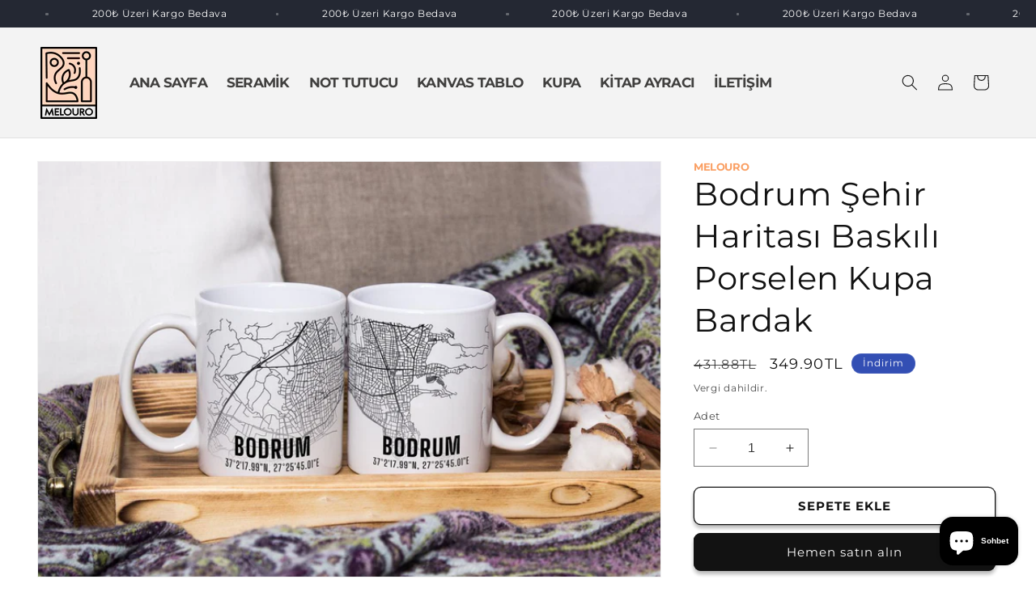

--- FILE ---
content_type: text/html; charset=utf-8
request_url: https://www.melouro.com/products/bodrum-sehir-haritasi-baskili-porselen-kupa-bardak
body_size: 34239
content:
<!doctype html>
<html class="no-js" lang="tr">
  <head>
    <script type='text/javascript'>
  window.smartlook||(function(d) {
    var o=smartlook=function(){ o.api.push(arguments)},h=d.getElementsByTagName('head')[0];
    var c=d.createElement('script');o.api=new Array();c.async=true;c.type='text/javascript';
    c.charset='utf-8';c.src='https://web-sdk.smartlook.com/recorder.js';h.appendChild(c);
    })(document);
    smartlook('init', '1f19384d9bf7df119457ae3acb301c7054fd69c6', { region: 'eu' });
</script>
	<!-- Added by AVADA SEO Suite -->
	
	<!-- /Added by AVADA SEO Suite -->
    <meta charset="utf-8">
    <meta http-equiv="X-UA-Compatible" content="IE=edge">
    <meta name="viewport" content="width=device-width,initial-scale=1">
    <meta name="theme-color" content="">
    <link rel="canonical" href="https://www.melouro.com/products/bodrum-sehir-haritasi-baskili-porselen-kupa-bardak"><link rel="icon" type="image/png" href="//www.melouro.com/cdn/shop/files/Asset_6_4x_8fb17b7f-ae6b-4f4d-9999-1400084e4de5.png?crop=center&height=32&v=1701350321&width=32"><link rel="preconnect" href="https://fonts.shopifycdn.com" crossorigin><title>
      Bodrum Şehir Haritası Baskılı Porselen Kupa Bardak | Melouro
</title>

    
      <meta name="description" content="Bodrum Şehir Haritası Baskılı Porselen Kupa Bardak. Her sıcak yudum, sıcaklığını özlediğiniz şehirler ile!">
    

    

<meta property="og:site_name" content="Melouro">
<meta property="og:url" content="https://www.melouro.com/products/bodrum-sehir-haritasi-baskili-porselen-kupa-bardak">
<meta property="og:title" content="Bodrum Şehir Haritası Baskılı Porselen Kupa Bardak | Melouro">
<meta property="og:type" content="product">
<meta property="og:description" content="Bodrum Şehir Haritası Baskılı Porselen Kupa Bardak. Her sıcak yudum, sıcaklığını özlediğiniz şehirler ile!"><meta property="og:image" content="http://www.melouro.com/cdn/shop/products/Bodrum-Mockup_05_resized.jpg?v=1702590270">
  <meta property="og:image:secure_url" content="https://www.melouro.com/cdn/shop/products/Bodrum-Mockup_05_resized.jpg?v=1702590270">
  <meta property="og:image:width" content="1260">
  <meta property="og:image:height" content="840"><meta property="og:price:amount" content="349.90">
  <meta property="og:price:currency" content="TRY"><meta name="twitter:card" content="summary_large_image">
<meta name="twitter:title" content="Bodrum Şehir Haritası Baskılı Porselen Kupa Bardak | Melouro">
<meta name="twitter:description" content="Bodrum Şehir Haritası Baskılı Porselen Kupa Bardak. Her sıcak yudum, sıcaklığını özlediğiniz şehirler ile!">


    <script src="//www.melouro.com/cdn/shop/t/1/assets/constants.js?v=58251544750838685771699948127" defer="defer"></script>
    <script src="//www.melouro.com/cdn/shop/t/1/assets/pubsub.js?v=158357773527763999511699948136" defer="defer"></script>
    <script src="//www.melouro.com/cdn/shop/t/1/assets/global.js?v=40820548392383841591699948129" defer="defer"></script><script src="//www.melouro.com/cdn/shop/t/1/assets/animations.js?v=88693664871331136111699948108" defer="defer"></script><script>window.performance && window.performance.mark && window.performance.mark('shopify.content_for_header.start');</script><meta id="shopify-digital-wallet" name="shopify-digital-wallet" content="/61047046281/digital_wallets/dialog">
<link rel="alternate" type="application/json+oembed" href="https://www.melouro.com/products/bodrum-sehir-haritasi-baskili-porselen-kupa-bardak.oembed">
<script async="async" src="/checkouts/internal/preloads.js?locale=tr-TR"></script>
<script id="shopify-features" type="application/json">{"accessToken":"5cf2674a2a70d884274304b2d50aee4c","betas":["rich-media-storefront-analytics"],"domain":"www.melouro.com","predictiveSearch":true,"shopId":61047046281,"locale":"tr"}</script>
<script>var Shopify = Shopify || {};
Shopify.shop = "65233c.myshopify.com";
Shopify.locale = "tr";
Shopify.currency = {"active":"TRY","rate":"1.0"};
Shopify.country = "TR";
Shopify.theme = {"name":"Dawn","id":129488945289,"schema_name":"Dawn","schema_version":"12.0.0","theme_store_id":887,"role":"main"};
Shopify.theme.handle = "null";
Shopify.theme.style = {"id":null,"handle":null};
Shopify.cdnHost = "www.melouro.com/cdn";
Shopify.routes = Shopify.routes || {};
Shopify.routes.root = "/";</script>
<script type="module">!function(o){(o.Shopify=o.Shopify||{}).modules=!0}(window);</script>
<script>!function(o){function n(){var o=[];function n(){o.push(Array.prototype.slice.apply(arguments))}return n.q=o,n}var t=o.Shopify=o.Shopify||{};t.loadFeatures=n(),t.autoloadFeatures=n()}(window);</script>
<script id="shop-js-analytics" type="application/json">{"pageType":"product"}</script>
<script defer="defer" async type="module" src="//www.melouro.com/cdn/shopifycloud/shop-js/modules/v2/client.init-shop-cart-sync_CjtpSPzS.tr.esm.js"></script>
<script defer="defer" async type="module" src="//www.melouro.com/cdn/shopifycloud/shop-js/modules/v2/chunk.common_Br-fhcC1.esm.js"></script>
<script type="module">
  await import("//www.melouro.com/cdn/shopifycloud/shop-js/modules/v2/client.init-shop-cart-sync_CjtpSPzS.tr.esm.js");
await import("//www.melouro.com/cdn/shopifycloud/shop-js/modules/v2/chunk.common_Br-fhcC1.esm.js");

  window.Shopify.SignInWithShop?.initShopCartSync?.({"fedCMEnabled":true,"windoidEnabled":true});

</script>
<script id="__st">var __st={"a":61047046281,"offset":10800,"reqid":"bf95028f-97c5-41e0-b397-460fbeb72aa3-1769024451","pageurl":"www.melouro.com\/products\/bodrum-sehir-haritasi-baskili-porselen-kupa-bardak","u":"a0c1f3be1be7","p":"product","rtyp":"product","rid":7357748117641};</script>
<script>window.ShopifyPaypalV4VisibilityTracking = true;</script>
<script id="captcha-bootstrap">!function(){'use strict';const t='contact',e='account',n='new_comment',o=[[t,t],['blogs',n],['comments',n],[t,'customer']],c=[[e,'customer_login'],[e,'guest_login'],[e,'recover_customer_password'],[e,'create_customer']],r=t=>t.map((([t,e])=>`form[action*='/${t}']:not([data-nocaptcha='true']) input[name='form_type'][value='${e}']`)).join(','),a=t=>()=>t?[...document.querySelectorAll(t)].map((t=>t.form)):[];function s(){const t=[...o],e=r(t);return a(e)}const i='password',u='form_key',d=['recaptcha-v3-token','g-recaptcha-response','h-captcha-response',i],f=()=>{try{return window.sessionStorage}catch{return}},m='__shopify_v',_=t=>t.elements[u];function p(t,e,n=!1){try{const o=window.sessionStorage,c=JSON.parse(o.getItem(e)),{data:r}=function(t){const{data:e,action:n}=t;return t[m]||n?{data:e,action:n}:{data:t,action:n}}(c);for(const[e,n]of Object.entries(r))t.elements[e]&&(t.elements[e].value=n);n&&o.removeItem(e)}catch(o){console.error('form repopulation failed',{error:o})}}const l='form_type',E='cptcha';function T(t){t.dataset[E]=!0}const w=window,h=w.document,L='Shopify',v='ce_forms',y='captcha';let A=!1;((t,e)=>{const n=(g='f06e6c50-85a8-45c8-87d0-21a2b65856fe',I='https://cdn.shopify.com/shopifycloud/storefront-forms-hcaptcha/ce_storefront_forms_captcha_hcaptcha.v1.5.2.iife.js',D={infoText:'hCaptcha ile korunuyor',privacyText:'Gizlilik',termsText:'Koşullar'},(t,e,n)=>{const o=w[L][v],c=o.bindForm;if(c)return c(t,g,e,D).then(n);var r;o.q.push([[t,g,e,D],n]),r=I,A||(h.body.append(Object.assign(h.createElement('script'),{id:'captcha-provider',async:!0,src:r})),A=!0)});var g,I,D;w[L]=w[L]||{},w[L][v]=w[L][v]||{},w[L][v].q=[],w[L][y]=w[L][y]||{},w[L][y].protect=function(t,e){n(t,void 0,e),T(t)},Object.freeze(w[L][y]),function(t,e,n,w,h,L){const[v,y,A,g]=function(t,e,n){const i=e?o:[],u=t?c:[],d=[...i,...u],f=r(d),m=r(i),_=r(d.filter((([t,e])=>n.includes(e))));return[a(f),a(m),a(_),s()]}(w,h,L),I=t=>{const e=t.target;return e instanceof HTMLFormElement?e:e&&e.form},D=t=>v().includes(t);t.addEventListener('submit',(t=>{const e=I(t);if(!e)return;const n=D(e)&&!e.dataset.hcaptchaBound&&!e.dataset.recaptchaBound,o=_(e),c=g().includes(e)&&(!o||!o.value);(n||c)&&t.preventDefault(),c&&!n&&(function(t){try{if(!f())return;!function(t){const e=f();if(!e)return;const n=_(t);if(!n)return;const o=n.value;o&&e.removeItem(o)}(t);const e=Array.from(Array(32),(()=>Math.random().toString(36)[2])).join('');!function(t,e){_(t)||t.append(Object.assign(document.createElement('input'),{type:'hidden',name:u})),t.elements[u].value=e}(t,e),function(t,e){const n=f();if(!n)return;const o=[...t.querySelectorAll(`input[type='${i}']`)].map((({name:t})=>t)),c=[...d,...o],r={};for(const[a,s]of new FormData(t).entries())c.includes(a)||(r[a]=s);n.setItem(e,JSON.stringify({[m]:1,action:t.action,data:r}))}(t,e)}catch(e){console.error('failed to persist form',e)}}(e),e.submit())}));const S=(t,e)=>{t&&!t.dataset[E]&&(n(t,e.some((e=>e===t))),T(t))};for(const o of['focusin','change'])t.addEventListener(o,(t=>{const e=I(t);D(e)&&S(e,y())}));const B=e.get('form_key'),M=e.get(l),P=B&&M;t.addEventListener('DOMContentLoaded',(()=>{const t=y();if(P)for(const e of t)e.elements[l].value===M&&p(e,B);[...new Set([...A(),...v().filter((t=>'true'===t.dataset.shopifyCaptcha))])].forEach((e=>S(e,t)))}))}(h,new URLSearchParams(w.location.search),n,t,e,['guest_login'])})(!0,!0)}();</script>
<script integrity="sha256-4kQ18oKyAcykRKYeNunJcIwy7WH5gtpwJnB7kiuLZ1E=" data-source-attribution="shopify.loadfeatures" defer="defer" src="//www.melouro.com/cdn/shopifycloud/storefront/assets/storefront/load_feature-a0a9edcb.js" crossorigin="anonymous"></script>
<script data-source-attribution="shopify.dynamic_checkout.dynamic.init">var Shopify=Shopify||{};Shopify.PaymentButton=Shopify.PaymentButton||{isStorefrontPortableWallets:!0,init:function(){window.Shopify.PaymentButton.init=function(){};var t=document.createElement("script");t.src="https://www.melouro.com/cdn/shopifycloud/portable-wallets/latest/portable-wallets.tr.js",t.type="module",document.head.appendChild(t)}};
</script>
<script data-source-attribution="shopify.dynamic_checkout.buyer_consent">
  function portableWalletsHideBuyerConsent(e){var t=document.getElementById("shopify-buyer-consent"),n=document.getElementById("shopify-subscription-policy-button");t&&n&&(t.classList.add("hidden"),t.setAttribute("aria-hidden","true"),n.removeEventListener("click",e))}function portableWalletsShowBuyerConsent(e){var t=document.getElementById("shopify-buyer-consent"),n=document.getElementById("shopify-subscription-policy-button");t&&n&&(t.classList.remove("hidden"),t.removeAttribute("aria-hidden"),n.addEventListener("click",e))}window.Shopify?.PaymentButton&&(window.Shopify.PaymentButton.hideBuyerConsent=portableWalletsHideBuyerConsent,window.Shopify.PaymentButton.showBuyerConsent=portableWalletsShowBuyerConsent);
</script>
<script>
  function portableWalletsCleanup(e){e&&e.src&&console.error("Failed to load portable wallets script "+e.src);var t=document.querySelectorAll("shopify-accelerated-checkout .shopify-payment-button__skeleton, shopify-accelerated-checkout-cart .wallet-cart-button__skeleton"),e=document.getElementById("shopify-buyer-consent");for(let e=0;e<t.length;e++)t[e].remove();e&&e.remove()}function portableWalletsNotLoadedAsModule(e){e instanceof ErrorEvent&&"string"==typeof e.message&&e.message.includes("import.meta")&&"string"==typeof e.filename&&e.filename.includes("portable-wallets")&&(window.removeEventListener("error",portableWalletsNotLoadedAsModule),window.Shopify.PaymentButton.failedToLoad=e,"loading"===document.readyState?document.addEventListener("DOMContentLoaded",window.Shopify.PaymentButton.init):window.Shopify.PaymentButton.init())}window.addEventListener("error",portableWalletsNotLoadedAsModule);
</script>

<script type="module" src="https://www.melouro.com/cdn/shopifycloud/portable-wallets/latest/portable-wallets.tr.js" onError="portableWalletsCleanup(this)" crossorigin="anonymous"></script>
<script nomodule>
  document.addEventListener("DOMContentLoaded", portableWalletsCleanup);
</script>

<link id="shopify-accelerated-checkout-styles" rel="stylesheet" media="screen" href="https://www.melouro.com/cdn/shopifycloud/portable-wallets/latest/accelerated-checkout-backwards-compat.css" crossorigin="anonymous">
<style id="shopify-accelerated-checkout-cart">
        #shopify-buyer-consent {
  margin-top: 1em;
  display: inline-block;
  width: 100%;
}

#shopify-buyer-consent.hidden {
  display: none;
}

#shopify-subscription-policy-button {
  background: none;
  border: none;
  padding: 0;
  text-decoration: underline;
  font-size: inherit;
  cursor: pointer;
}

#shopify-subscription-policy-button::before {
  box-shadow: none;
}

      </style>
<script id="sections-script" data-sections="header" defer="defer" src="//www.melouro.com/cdn/shop/t/1/compiled_assets/scripts.js?v=604"></script>
<script>window.performance && window.performance.mark && window.performance.mark('shopify.content_for_header.end');</script>


    <style data-shopify>
      @font-face {
  font-family: Montserrat;
  font-weight: 400;
  font-style: normal;
  font-display: swap;
  src: url("//www.melouro.com/cdn/fonts/montserrat/montserrat_n4.81949fa0ac9fd2021e16436151e8eaa539321637.woff2") format("woff2"),
       url("//www.melouro.com/cdn/fonts/montserrat/montserrat_n4.a6c632ca7b62da89c3594789ba828388aac693fe.woff") format("woff");
}

      @font-face {
  font-family: Montserrat;
  font-weight: 700;
  font-style: normal;
  font-display: swap;
  src: url("//www.melouro.com/cdn/fonts/montserrat/montserrat_n7.3c434e22befd5c18a6b4afadb1e3d77c128c7939.woff2") format("woff2"),
       url("//www.melouro.com/cdn/fonts/montserrat/montserrat_n7.5d9fa6e2cae713c8fb539a9876489d86207fe957.woff") format("woff");
}

      @font-face {
  font-family: Montserrat;
  font-weight: 400;
  font-style: italic;
  font-display: swap;
  src: url("//www.melouro.com/cdn/fonts/montserrat/montserrat_i4.5a4ea298b4789e064f62a29aafc18d41f09ae59b.woff2") format("woff2"),
       url("//www.melouro.com/cdn/fonts/montserrat/montserrat_i4.072b5869c5e0ed5b9d2021e4c2af132e16681ad2.woff") format("woff");
}

      @font-face {
  font-family: Montserrat;
  font-weight: 700;
  font-style: italic;
  font-display: swap;
  src: url("//www.melouro.com/cdn/fonts/montserrat/montserrat_i7.a0d4a463df4f146567d871890ffb3c80408e7732.woff2") format("woff2"),
       url("//www.melouro.com/cdn/fonts/montserrat/montserrat_i7.f6ec9f2a0681acc6f8152c40921d2a4d2e1a2c78.woff") format("woff");
}

      @font-face {
  font-family: Montserrat;
  font-weight: 400;
  font-style: normal;
  font-display: swap;
  src: url("//www.melouro.com/cdn/fonts/montserrat/montserrat_n4.81949fa0ac9fd2021e16436151e8eaa539321637.woff2") format("woff2"),
       url("//www.melouro.com/cdn/fonts/montserrat/montserrat_n4.a6c632ca7b62da89c3594789ba828388aac693fe.woff") format("woff");
}


      
        :root,
        .color-background-1 {
          --color-background: 255,255,255;
        
          --gradient-background: #ffffff;
        

        

        --color-foreground: 18,18,18;
        --color-background-contrast: 191,191,191;
        --color-shadow: 18,18,18;
        --color-button: 18,18,18;
        --color-button-text: 255,255,255;
        --color-secondary-button: 255,255,255;
        --color-secondary-button-text: 18,18,18;
        --color-link: 18,18,18;
        --color-badge-foreground: 18,18,18;
        --color-badge-background: 255,255,255;
        --color-badge-border: 18,18,18;
        --payment-terms-background-color: rgb(255 255 255);
      }
      
        
        .color-background-2 {
          --color-background: 243,243,243;
        
          --gradient-background: #f3f3f3;
        

        

        --color-foreground: 18,18,18;
        --color-background-contrast: 179,179,179;
        --color-shadow: 18,18,18;
        --color-button: 18,18,18;
        --color-button-text: 243,243,243;
        --color-secondary-button: 243,243,243;
        --color-secondary-button-text: 18,18,18;
        --color-link: 18,18,18;
        --color-badge-foreground: 18,18,18;
        --color-badge-background: 243,243,243;
        --color-badge-border: 18,18,18;
        --payment-terms-background-color: rgb(243 243 243);
      }
      
        
        .color-inverse {
          --color-background: 36,40,51;
        
          --gradient-background: #242833;
        

        

        --color-foreground: 255,255,255;
        --color-background-contrast: 47,52,66;
        --color-shadow: 18,18,18;
        --color-button: 255,255,255;
        --color-button-text: 0,0,0;
        --color-secondary-button: 36,40,51;
        --color-secondary-button-text: 255,255,255;
        --color-link: 255,255,255;
        --color-badge-foreground: 255,255,255;
        --color-badge-background: 36,40,51;
        --color-badge-border: 255,255,255;
        --payment-terms-background-color: rgb(36 40 51);
      }
      
        
        .color-accent-1 {
          --color-background: 18,18,18;
        
          --gradient-background: #121212;
        

        

        --color-foreground: 255,255,255;
        --color-background-contrast: 146,146,146;
        --color-shadow: 18,18,18;
        --color-button: 255,255,255;
        --color-button-text: 18,18,18;
        --color-secondary-button: 18,18,18;
        --color-secondary-button-text: 255,255,255;
        --color-link: 255,255,255;
        --color-badge-foreground: 255,255,255;
        --color-badge-background: 18,18,18;
        --color-badge-border: 255,255,255;
        --payment-terms-background-color: rgb(18 18 18);
      }
      
        
        .color-accent-2 {
          --color-background: 51,79,180;
        
          --gradient-background: #334fb4;
        

        

        --color-foreground: 255,255,255;
        --color-background-contrast: 23,35,81;
        --color-shadow: 18,18,18;
        --color-button: 255,255,255;
        --color-button-text: 51,79,180;
        --color-secondary-button: 51,79,180;
        --color-secondary-button-text: 255,255,255;
        --color-link: 255,255,255;
        --color-badge-foreground: 255,255,255;
        --color-badge-background: 51,79,180;
        --color-badge-border: 255,255,255;
        --payment-terms-background-color: rgb(51 79 180);
      }
      

      body, .color-background-1, .color-background-2, .color-inverse, .color-accent-1, .color-accent-2 {
        color: rgba(var(--color-foreground), 0.75);
        background-color: rgb(var(--color-background));
      }

      :root {
        --font-body-family: Montserrat, sans-serif;
        --font-body-style: normal;
        --font-body-weight: 400;
        --font-body-weight-bold: 700;

        --font-heading-family: Montserrat, sans-serif;
        --font-heading-style: normal;
        --font-heading-weight: 400;

        --font-body-scale: 1.0;
        --font-heading-scale: 1.0;

        --media-padding: px;
        --media-border-opacity: 0.05;
        --media-border-width: 1px;
        --media-radius: 0px;
        --media-shadow-opacity: 0.0;
        --media-shadow-horizontal-offset: 0px;
        --media-shadow-vertical-offset: 4px;
        --media-shadow-blur-radius: 5px;
        --media-shadow-visible: 0;

        --page-width: 140rem;
        --page-width-margin: 0rem;

        --product-card-image-padding: 0.2rem;
        --product-card-corner-radius: 0.8rem;
        --product-card-text-alignment: left;
        --product-card-border-width: 0.0rem;
        --product-card-border-opacity: 0.1;
        --product-card-shadow-opacity: 0.0;
        --product-card-shadow-visible: 0;
        --product-card-shadow-horizontal-offset: 0.0rem;
        --product-card-shadow-vertical-offset: 0.4rem;
        --product-card-shadow-blur-radius: 0.5rem;

        --collection-card-image-padding: 0.0rem;
        --collection-card-corner-radius: 0.0rem;
        --collection-card-text-alignment: left;
        --collection-card-border-width: 0.0rem;
        --collection-card-border-opacity: 0.1;
        --collection-card-shadow-opacity: 0.0;
        --collection-card-shadow-visible: 0;
        --collection-card-shadow-horizontal-offset: 0.0rem;
        --collection-card-shadow-vertical-offset: 0.4rem;
        --collection-card-shadow-blur-radius: 0.5rem;

        --blog-card-image-padding: 0.0rem;
        --blog-card-corner-radius: 0.0rem;
        --blog-card-text-alignment: left;
        --blog-card-border-width: 0.0rem;
        --blog-card-border-opacity: 0.1;
        --blog-card-shadow-opacity: 0.0;
        --blog-card-shadow-visible: 0;
        --blog-card-shadow-horizontal-offset: 0.0rem;
        --blog-card-shadow-vertical-offset: 0.4rem;
        --blog-card-shadow-blur-radius: 0.5rem;

        --badge-corner-radius: 4.0rem;

        --popup-border-width: 1px;
        --popup-border-opacity: 0.1;
        --popup-corner-radius: 0px;
        --popup-shadow-opacity: 0.05;
        --popup-shadow-horizontal-offset: 0px;
        --popup-shadow-vertical-offset: 4px;
        --popup-shadow-blur-radius: 5px;

        --drawer-border-width: 1px;
        --drawer-border-opacity: 0.1;
        --drawer-shadow-opacity: 0.0;
        --drawer-shadow-horizontal-offset: 0px;
        --drawer-shadow-vertical-offset: 4px;
        --drawer-shadow-blur-radius: 5px;

        --spacing-sections-desktop: 0px;
        --spacing-sections-mobile: 0px;

        --grid-desktop-vertical-spacing: 8px;
        --grid-desktop-horizontal-spacing: 8px;
        --grid-mobile-vertical-spacing: 4px;
        --grid-mobile-horizontal-spacing: 4px;

        --text-boxes-border-opacity: 0.1;
        --text-boxes-border-width: 0px;
        --text-boxes-radius: 0px;
        --text-boxes-shadow-opacity: 0.0;
        --text-boxes-shadow-visible: 0;
        --text-boxes-shadow-horizontal-offset: 0px;
        --text-boxes-shadow-vertical-offset: 4px;
        --text-boxes-shadow-blur-radius: 5px;

        --buttons-radius: 8px;
        --buttons-radius-outset: 9px;
        --buttons-border-width: 1px;
        --buttons-border-opacity: 1.0;
        --buttons-shadow-opacity: 0.3;
        --buttons-shadow-visible: 1;
        --buttons-shadow-horizontal-offset: 0px;
        --buttons-shadow-vertical-offset: 4px;
        --buttons-shadow-blur-radius: 5px;
        --buttons-border-offset: 0.3px;

        --inputs-radius: 0px;
        --inputs-border-width: 1px;
        --inputs-border-opacity: 0.55;
        --inputs-shadow-opacity: 0.0;
        --inputs-shadow-horizontal-offset: 0px;
        --inputs-margin-offset: 0px;
        --inputs-shadow-vertical-offset: 4px;
        --inputs-shadow-blur-radius: 5px;
        --inputs-radius-outset: 0px;

        --variant-pills-radius: 40px;
        --variant-pills-border-width: 1px;
        --variant-pills-border-opacity: 0.55;
        --variant-pills-shadow-opacity: 0.0;
        --variant-pills-shadow-horizontal-offset: 0px;
        --variant-pills-shadow-vertical-offset: 4px;
        --variant-pills-shadow-blur-radius: 5px;
      }

      *,
      *::before,
      *::after {
        box-sizing: inherit;
      }

      html {
        box-sizing: border-box;
        font-size: calc(var(--font-body-scale) * 62.5%);
        height: 100%;
      }

      body {
        display: grid;
        grid-template-rows: auto auto 1fr auto;
        grid-template-columns: 100%;
        min-height: 100%;
        margin: 0;
        font-size: 1.5rem;
        letter-spacing: 0.06rem;
        line-height: calc(1 + 0.8 / var(--font-body-scale));
        font-family: var(--font-body-family);
        font-style: var(--font-body-style);
        font-weight: var(--font-body-weight);
      }

      @media screen and (min-width: 750px) {
        body {
          font-size: 1.6rem;
        }
      }
    </style>

    <link href="//www.melouro.com/cdn/shop/t/1/assets/base.css?v=43805853820582923821701434469" rel="stylesheet" type="text/css" media="all" />
<link rel="preload" as="font" href="//www.melouro.com/cdn/fonts/montserrat/montserrat_n4.81949fa0ac9fd2021e16436151e8eaa539321637.woff2" type="font/woff2" crossorigin><link rel="preload" as="font" href="//www.melouro.com/cdn/fonts/montserrat/montserrat_n4.81949fa0ac9fd2021e16436151e8eaa539321637.woff2" type="font/woff2" crossorigin><link
        rel="stylesheet"
        href="//www.melouro.com/cdn/shop/t/1/assets/component-predictive-search.css?v=118923337488134913561699948122"
        media="print"
        onload="this.media='all'"
      ><script>
      document.documentElement.className = document.documentElement.className.replace('no-js', 'js');
      if (Shopify.designMode) {
        document.documentElement.classList.add('shopify-design-mode');
      }
    </script>
  <!-- BEGIN app block: shopify://apps/smart-seo/blocks/smartseo/7b0a6064-ca2e-4392-9a1d-8c43c942357b --><meta name="smart-seo-integrated" content="true" /><!-- metatagsSavedToSEOFields: true --><!-- END app block --><!-- BEGIN app block: shopify://apps/avada-seo-suite/blocks/avada-seo/15507c6e-1aa3-45d3-b698-7e175e033440 --><script>
  window.AVADA_SEO_ENABLED = true;
</script><!-- BEGIN app snippet: avada-broken-link-manager --><!-- END app snippet --><!-- BEGIN app snippet: avada-seo-site --><!-- END app snippet --><!-- BEGIN app snippet: avada-robot-onpage --><!-- Avada SEO Robot Onpage -->












<!-- END app snippet --><!-- BEGIN app snippet: avada-frequently-asked-questions -->







<!-- END app snippet --><!-- BEGIN app snippet: avada-custom-css --> <!-- BEGIN Avada SEO custom CSS END -->


<!-- END Avada SEO custom CSS END -->
<!-- END app snippet --><!-- BEGIN app snippet: avada-loading --><style>
  @keyframes avada-rotate {
    0% { transform: rotate(0); }
    100% { transform: rotate(360deg); }
  }

  @keyframes avada-fade-out {
    0% { opacity: 1; visibility: visible; }
    100% { opacity: 0; visibility: hidden; }
  }

  .Avada-LoadingScreen {
    display: none;
    width: 100%;
    height: 100vh;
    top: 0;
    position: fixed;
    z-index: 9999;
    display: flex;
    align-items: center;
    justify-content: center;
  
    background-image: url();
    background-position: center;
    background-size: cover;
    background-repeat: no-repeat;
  
  }

  .Avada-LoadingScreen svg {
    animation: avada-rotate 1s linear infinite;
    width: px;
    height: px;
  }
</style>
<script>
  const themeId = Shopify.theme.id;
  const loadingSettingsValue = null;
  const loadingType = loadingSettingsValue?.loadingType;
  function renderLoading() {
    new MutationObserver((mutations, observer) => {
      if (document.body) {
        observer.disconnect();
        const loadingDiv = document.createElement('div');
        loadingDiv.className = 'Avada-LoadingScreen';
        if(loadingType === 'custom_logo' || loadingType === 'favicon_logo') {
          const srcLoadingImage = loadingSettingsValue?.customLogoThemeIds[themeId] || '';
          if(srcLoadingImage) {
            loadingDiv.innerHTML = `
            <img alt="Avada logo"  height="600px" loading="eager" fetchpriority="high"
              src="${srcLoadingImage}&width=600"
              width="600px" />
              `
          }
        }
        if(loadingType === 'circle') {
          loadingDiv.innerHTML = `
        <svg viewBox="0 0 40 40" fill="none" xmlns="http://www.w3.org/2000/svg">
          <path d="M20 3.75C11.0254 3.75 3.75 11.0254 3.75 20C3.75 21.0355 2.91053 21.875 1.875 21.875C0.839475 21.875 0 21.0355 0 20C0 8.9543 8.9543 0 20 0C31.0457 0 40 8.9543 40 20C40 31.0457 31.0457 40 20 40C18.9645 40 18.125 39.1605 18.125 38.125C18.125 37.0895 18.9645 36.25 20 36.25C28.9748 36.25 36.25 28.9748 36.25 20C36.25 11.0254 28.9748 3.75 20 3.75Z" fill=""/>
        </svg>
      `;
        }

        document.body.insertBefore(loadingDiv, document.body.firstChild || null);
        const e = '';
        const t = '';
        const o = 'first' === t;
        const a = sessionStorage.getItem('isShowLoadingAvada');
        const n = document.querySelector('.Avada-LoadingScreen');
        if (a && o) return (n.style.display = 'none');
        n.style.display = 'flex';
        const i = document.body;
        i.style.overflow = 'hidden';
        const l = () => {
          i.style.overflow = 'auto';
          n.style.animation = 'avada-fade-out 1s ease-out forwards';
          setTimeout(() => {
            n.style.display = 'none';
          }, 1000);
        };
        if ((o && !a && sessionStorage.setItem('isShowLoadingAvada', true), 'duration_auto' === e)) {
          window.onload = function() {
            l();
          };
          return;
        }
        setTimeout(() => {
          l();
        }, 1000 * e);
      }
    }).observe(document.documentElement, { childList: true, subtree: true });
  };
  function isNullish(value) {
    return value === null || value === undefined;
  }
  const themeIds = '';
  const themeIdsArray = themeIds ? themeIds.split(',') : [];

  if(!isNullish(themeIds) && themeIdsArray.includes(themeId.toString()) && loadingSettingsValue?.enabled) {
    renderLoading();
  }

  if(isNullish(loadingSettingsValue?.themeIds) && loadingSettingsValue?.enabled) {
    renderLoading();
  }
</script>
<!-- END app snippet --><!-- BEGIN app snippet: avada-seo-social-post --><!-- END app snippet -->
<!-- END app block --><script src="https://cdn.shopify.com/extensions/e8878072-2f6b-4e89-8082-94b04320908d/inbox-1254/assets/inbox-chat-loader.js" type="text/javascript" defer="defer"></script>
<link href="https://monorail-edge.shopifysvc.com" rel="dns-prefetch">
<script>(function(){if ("sendBeacon" in navigator && "performance" in window) {try {var session_token_from_headers = performance.getEntriesByType('navigation')[0].serverTiming.find(x => x.name == '_s').description;} catch {var session_token_from_headers = undefined;}var session_cookie_matches = document.cookie.match(/_shopify_s=([^;]*)/);var session_token_from_cookie = session_cookie_matches && session_cookie_matches.length === 2 ? session_cookie_matches[1] : "";var session_token = session_token_from_headers || session_token_from_cookie || "";function handle_abandonment_event(e) {var entries = performance.getEntries().filter(function(entry) {return /monorail-edge.shopifysvc.com/.test(entry.name);});if (!window.abandonment_tracked && entries.length === 0) {window.abandonment_tracked = true;var currentMs = Date.now();var navigation_start = performance.timing.navigationStart;var payload = {shop_id: 61047046281,url: window.location.href,navigation_start,duration: currentMs - navigation_start,session_token,page_type: "product"};window.navigator.sendBeacon("https://monorail-edge.shopifysvc.com/v1/produce", JSON.stringify({schema_id: "online_store_buyer_site_abandonment/1.1",payload: payload,metadata: {event_created_at_ms: currentMs,event_sent_at_ms: currentMs}}));}}window.addEventListener('pagehide', handle_abandonment_event);}}());</script>
<script id="web-pixels-manager-setup">(function e(e,d,r,n,o){if(void 0===o&&(o={}),!Boolean(null===(a=null===(i=window.Shopify)||void 0===i?void 0:i.analytics)||void 0===a?void 0:a.replayQueue)){var i,a;window.Shopify=window.Shopify||{};var t=window.Shopify;t.analytics=t.analytics||{};var s=t.analytics;s.replayQueue=[],s.publish=function(e,d,r){return s.replayQueue.push([e,d,r]),!0};try{self.performance.mark("wpm:start")}catch(e){}var l=function(){var e={modern:/Edge?\/(1{2}[4-9]|1[2-9]\d|[2-9]\d{2}|\d{4,})\.\d+(\.\d+|)|Firefox\/(1{2}[4-9]|1[2-9]\d|[2-9]\d{2}|\d{4,})\.\d+(\.\d+|)|Chrom(ium|e)\/(9{2}|\d{3,})\.\d+(\.\d+|)|(Maci|X1{2}).+ Version\/(15\.\d+|(1[6-9]|[2-9]\d|\d{3,})\.\d+)([,.]\d+|)( \(\w+\)|)( Mobile\/\w+|) Safari\/|Chrome.+OPR\/(9{2}|\d{3,})\.\d+\.\d+|(CPU[ +]OS|iPhone[ +]OS|CPU[ +]iPhone|CPU IPhone OS|CPU iPad OS)[ +]+(15[._]\d+|(1[6-9]|[2-9]\d|\d{3,})[._]\d+)([._]\d+|)|Android:?[ /-](13[3-9]|1[4-9]\d|[2-9]\d{2}|\d{4,})(\.\d+|)(\.\d+|)|Android.+Firefox\/(13[5-9]|1[4-9]\d|[2-9]\d{2}|\d{4,})\.\d+(\.\d+|)|Android.+Chrom(ium|e)\/(13[3-9]|1[4-9]\d|[2-9]\d{2}|\d{4,})\.\d+(\.\d+|)|SamsungBrowser\/([2-9]\d|\d{3,})\.\d+/,legacy:/Edge?\/(1[6-9]|[2-9]\d|\d{3,})\.\d+(\.\d+|)|Firefox\/(5[4-9]|[6-9]\d|\d{3,})\.\d+(\.\d+|)|Chrom(ium|e)\/(5[1-9]|[6-9]\d|\d{3,})\.\d+(\.\d+|)([\d.]+$|.*Safari\/(?![\d.]+ Edge\/[\d.]+$))|(Maci|X1{2}).+ Version\/(10\.\d+|(1[1-9]|[2-9]\d|\d{3,})\.\d+)([,.]\d+|)( \(\w+\)|)( Mobile\/\w+|) Safari\/|Chrome.+OPR\/(3[89]|[4-9]\d|\d{3,})\.\d+\.\d+|(CPU[ +]OS|iPhone[ +]OS|CPU[ +]iPhone|CPU IPhone OS|CPU iPad OS)[ +]+(10[._]\d+|(1[1-9]|[2-9]\d|\d{3,})[._]\d+)([._]\d+|)|Android:?[ /-](13[3-9]|1[4-9]\d|[2-9]\d{2}|\d{4,})(\.\d+|)(\.\d+|)|Mobile Safari.+OPR\/([89]\d|\d{3,})\.\d+\.\d+|Android.+Firefox\/(13[5-9]|1[4-9]\d|[2-9]\d{2}|\d{4,})\.\d+(\.\d+|)|Android.+Chrom(ium|e)\/(13[3-9]|1[4-9]\d|[2-9]\d{2}|\d{4,})\.\d+(\.\d+|)|Android.+(UC? ?Browser|UCWEB|U3)[ /]?(15\.([5-9]|\d{2,})|(1[6-9]|[2-9]\d|\d{3,})\.\d+)\.\d+|SamsungBrowser\/(5\.\d+|([6-9]|\d{2,})\.\d+)|Android.+MQ{2}Browser\/(14(\.(9|\d{2,})|)|(1[5-9]|[2-9]\d|\d{3,})(\.\d+|))(\.\d+|)|K[Aa][Ii]OS\/(3\.\d+|([4-9]|\d{2,})\.\d+)(\.\d+|)/},d=e.modern,r=e.legacy,n=navigator.userAgent;return n.match(d)?"modern":n.match(r)?"legacy":"unknown"}(),u="modern"===l?"modern":"legacy",c=(null!=n?n:{modern:"",legacy:""})[u],f=function(e){return[e.baseUrl,"/wpm","/b",e.hashVersion,"modern"===e.buildTarget?"m":"l",".js"].join("")}({baseUrl:d,hashVersion:r,buildTarget:u}),m=function(e){var d=e.version,r=e.bundleTarget,n=e.surface,o=e.pageUrl,i=e.monorailEndpoint;return{emit:function(e){var a=e.status,t=e.errorMsg,s=(new Date).getTime(),l=JSON.stringify({metadata:{event_sent_at_ms:s},events:[{schema_id:"web_pixels_manager_load/3.1",payload:{version:d,bundle_target:r,page_url:o,status:a,surface:n,error_msg:t},metadata:{event_created_at_ms:s}}]});if(!i)return console&&console.warn&&console.warn("[Web Pixels Manager] No Monorail endpoint provided, skipping logging."),!1;try{return self.navigator.sendBeacon.bind(self.navigator)(i,l)}catch(e){}var u=new XMLHttpRequest;try{return u.open("POST",i,!0),u.setRequestHeader("Content-Type","text/plain"),u.send(l),!0}catch(e){return console&&console.warn&&console.warn("[Web Pixels Manager] Got an unhandled error while logging to Monorail."),!1}}}}({version:r,bundleTarget:l,surface:e.surface,pageUrl:self.location.href,monorailEndpoint:e.monorailEndpoint});try{o.browserTarget=l,function(e){var d=e.src,r=e.async,n=void 0===r||r,o=e.onload,i=e.onerror,a=e.sri,t=e.scriptDataAttributes,s=void 0===t?{}:t,l=document.createElement("script"),u=document.querySelector("head"),c=document.querySelector("body");if(l.async=n,l.src=d,a&&(l.integrity=a,l.crossOrigin="anonymous"),s)for(var f in s)if(Object.prototype.hasOwnProperty.call(s,f))try{l.dataset[f]=s[f]}catch(e){}if(o&&l.addEventListener("load",o),i&&l.addEventListener("error",i),u)u.appendChild(l);else{if(!c)throw new Error("Did not find a head or body element to append the script");c.appendChild(l)}}({src:f,async:!0,onload:function(){if(!function(){var e,d;return Boolean(null===(d=null===(e=window.Shopify)||void 0===e?void 0:e.analytics)||void 0===d?void 0:d.initialized)}()){var d=window.webPixelsManager.init(e)||void 0;if(d){var r=window.Shopify.analytics;r.replayQueue.forEach((function(e){var r=e[0],n=e[1],o=e[2];d.publishCustomEvent(r,n,o)})),r.replayQueue=[],r.publish=d.publishCustomEvent,r.visitor=d.visitor,r.initialized=!0}}},onerror:function(){return m.emit({status:"failed",errorMsg:"".concat(f," has failed to load")})},sri:function(e){var d=/^sha384-[A-Za-z0-9+/=]+$/;return"string"==typeof e&&d.test(e)}(c)?c:"",scriptDataAttributes:o}),m.emit({status:"loading"})}catch(e){m.emit({status:"failed",errorMsg:(null==e?void 0:e.message)||"Unknown error"})}}})({shopId: 61047046281,storefrontBaseUrl: "https://www.melouro.com",extensionsBaseUrl: "https://extensions.shopifycdn.com/cdn/shopifycloud/web-pixels-manager",monorailEndpoint: "https://monorail-edge.shopifysvc.com/unstable/produce_batch",surface: "storefront-renderer",enabledBetaFlags: ["2dca8a86"],webPixelsConfigList: [{"id":"875823241","configuration":"{\"accountID\":\"winfluencer\"}","eventPayloadVersion":"v1","runtimeContext":"STRICT","scriptVersion":"3ea1cbd43829885bba13d28a94bfb5bb","type":"APP","apiClientId":10051190785,"privacyPurposes":["ANALYTICS","SALE_OF_DATA"],"dataSharingAdjustments":{"protectedCustomerApprovalScopes":["read_customer_personal_data"]}},{"id":"381550729","configuration":"{\"pixelCode\":\"CM3CT6BC77UCRGJDTGQG\"}","eventPayloadVersion":"v1","runtimeContext":"STRICT","scriptVersion":"22e92c2ad45662f435e4801458fb78cc","type":"APP","apiClientId":4383523,"privacyPurposes":["ANALYTICS","MARKETING","SALE_OF_DATA"],"dataSharingAdjustments":{"protectedCustomerApprovalScopes":["read_customer_address","read_customer_email","read_customer_name","read_customer_personal_data","read_customer_phone"]}},{"id":"179503241","configuration":"{\"pixel_id\":\"381621007610876\",\"pixel_type\":\"facebook_pixel\",\"metaapp_system_user_token\":\"-\"}","eventPayloadVersion":"v1","runtimeContext":"OPEN","scriptVersion":"ca16bc87fe92b6042fbaa3acc2fbdaa6","type":"APP","apiClientId":2329312,"privacyPurposes":["ANALYTICS","MARKETING","SALE_OF_DATA"],"dataSharingAdjustments":{"protectedCustomerApprovalScopes":["read_customer_address","read_customer_email","read_customer_name","read_customer_personal_data","read_customer_phone"]}},{"id":"shopify-app-pixel","configuration":"{}","eventPayloadVersion":"v1","runtimeContext":"STRICT","scriptVersion":"0450","apiClientId":"shopify-pixel","type":"APP","privacyPurposes":["ANALYTICS","MARKETING"]},{"id":"shopify-custom-pixel","eventPayloadVersion":"v1","runtimeContext":"LAX","scriptVersion":"0450","apiClientId":"shopify-pixel","type":"CUSTOM","privacyPurposes":["ANALYTICS","MARKETING"]}],isMerchantRequest: false,initData: {"shop":{"name":"Melouro","paymentSettings":{"currencyCode":"TRY"},"myshopifyDomain":"65233c.myshopify.com","countryCode":"TR","storefrontUrl":"https:\/\/www.melouro.com"},"customer":null,"cart":null,"checkout":null,"productVariants":[{"price":{"amount":349.9,"currencyCode":"TRY"},"product":{"title":"Bodrum Şehir Haritası Baskılı Porselen Kupa Bardak","vendor":"Melouro","id":"7357748117641","untranslatedTitle":"Bodrum Şehir Haritası Baskılı Porselen Kupa Bardak","url":"\/products\/bodrum-sehir-haritasi-baskili-porselen-kupa-bardak","type":"Kupa"},"id":"41642661314697","image":{"src":"\/\/www.melouro.com\/cdn\/shop\/products\/Bodrum-Mockup_05_resized.jpg?v=1702590270"},"sku":"MUG023","title":"Default Title","untranslatedTitle":"Default Title"}],"purchasingCompany":null},},"https://www.melouro.com/cdn","fcfee988w5aeb613cpc8e4bc33m6693e112",{"modern":"","legacy":""},{"shopId":"61047046281","storefrontBaseUrl":"https:\/\/www.melouro.com","extensionBaseUrl":"https:\/\/extensions.shopifycdn.com\/cdn\/shopifycloud\/web-pixels-manager","surface":"storefront-renderer","enabledBetaFlags":"[\"2dca8a86\"]","isMerchantRequest":"false","hashVersion":"fcfee988w5aeb613cpc8e4bc33m6693e112","publish":"custom","events":"[[\"page_viewed\",{}],[\"product_viewed\",{\"productVariant\":{\"price\":{\"amount\":349.9,\"currencyCode\":\"TRY\"},\"product\":{\"title\":\"Bodrum Şehir Haritası Baskılı Porselen Kupa Bardak\",\"vendor\":\"Melouro\",\"id\":\"7357748117641\",\"untranslatedTitle\":\"Bodrum Şehir Haritası Baskılı Porselen Kupa Bardak\",\"url\":\"\/products\/bodrum-sehir-haritasi-baskili-porselen-kupa-bardak\",\"type\":\"Kupa\"},\"id\":\"41642661314697\",\"image\":{\"src\":\"\/\/www.melouro.com\/cdn\/shop\/products\/Bodrum-Mockup_05_resized.jpg?v=1702590270\"},\"sku\":\"MUG023\",\"title\":\"Default Title\",\"untranslatedTitle\":\"Default Title\"}}]]"});</script><script>
  window.ShopifyAnalytics = window.ShopifyAnalytics || {};
  window.ShopifyAnalytics.meta = window.ShopifyAnalytics.meta || {};
  window.ShopifyAnalytics.meta.currency = 'TRY';
  var meta = {"product":{"id":7357748117641,"gid":"gid:\/\/shopify\/Product\/7357748117641","vendor":"Melouro","type":"Kupa","handle":"bodrum-sehir-haritasi-baskili-porselen-kupa-bardak","variants":[{"id":41642661314697,"price":34990,"name":"Bodrum Şehir Haritası Baskılı Porselen Kupa Bardak","public_title":null,"sku":"MUG023"}],"remote":false},"page":{"pageType":"product","resourceType":"product","resourceId":7357748117641,"requestId":"bf95028f-97c5-41e0-b397-460fbeb72aa3-1769024451"}};
  for (var attr in meta) {
    window.ShopifyAnalytics.meta[attr] = meta[attr];
  }
</script>
<script class="analytics">
  (function () {
    var customDocumentWrite = function(content) {
      var jquery = null;

      if (window.jQuery) {
        jquery = window.jQuery;
      } else if (window.Checkout && window.Checkout.$) {
        jquery = window.Checkout.$;
      }

      if (jquery) {
        jquery('body').append(content);
      }
    };

    var hasLoggedConversion = function(token) {
      if (token) {
        return document.cookie.indexOf('loggedConversion=' + token) !== -1;
      }
      return false;
    }

    var setCookieIfConversion = function(token) {
      if (token) {
        var twoMonthsFromNow = new Date(Date.now());
        twoMonthsFromNow.setMonth(twoMonthsFromNow.getMonth() + 2);

        document.cookie = 'loggedConversion=' + token + '; expires=' + twoMonthsFromNow;
      }
    }

    var trekkie = window.ShopifyAnalytics.lib = window.trekkie = window.trekkie || [];
    if (trekkie.integrations) {
      return;
    }
    trekkie.methods = [
      'identify',
      'page',
      'ready',
      'track',
      'trackForm',
      'trackLink'
    ];
    trekkie.factory = function(method) {
      return function() {
        var args = Array.prototype.slice.call(arguments);
        args.unshift(method);
        trekkie.push(args);
        return trekkie;
      };
    };
    for (var i = 0; i < trekkie.methods.length; i++) {
      var key = trekkie.methods[i];
      trekkie[key] = trekkie.factory(key);
    }
    trekkie.load = function(config) {
      trekkie.config = config || {};
      trekkie.config.initialDocumentCookie = document.cookie;
      var first = document.getElementsByTagName('script')[0];
      var script = document.createElement('script');
      script.type = 'text/javascript';
      script.onerror = function(e) {
        var scriptFallback = document.createElement('script');
        scriptFallback.type = 'text/javascript';
        scriptFallback.onerror = function(error) {
                var Monorail = {
      produce: function produce(monorailDomain, schemaId, payload) {
        var currentMs = new Date().getTime();
        var event = {
          schema_id: schemaId,
          payload: payload,
          metadata: {
            event_created_at_ms: currentMs,
            event_sent_at_ms: currentMs
          }
        };
        return Monorail.sendRequest("https://" + monorailDomain + "/v1/produce", JSON.stringify(event));
      },
      sendRequest: function sendRequest(endpointUrl, payload) {
        // Try the sendBeacon API
        if (window && window.navigator && typeof window.navigator.sendBeacon === 'function' && typeof window.Blob === 'function' && !Monorail.isIos12()) {
          var blobData = new window.Blob([payload], {
            type: 'text/plain'
          });

          if (window.navigator.sendBeacon(endpointUrl, blobData)) {
            return true;
          } // sendBeacon was not successful

        } // XHR beacon

        var xhr = new XMLHttpRequest();

        try {
          xhr.open('POST', endpointUrl);
          xhr.setRequestHeader('Content-Type', 'text/plain');
          xhr.send(payload);
        } catch (e) {
          console.log(e);
        }

        return false;
      },
      isIos12: function isIos12() {
        return window.navigator.userAgent.lastIndexOf('iPhone; CPU iPhone OS 12_') !== -1 || window.navigator.userAgent.lastIndexOf('iPad; CPU OS 12_') !== -1;
      }
    };
    Monorail.produce('monorail-edge.shopifysvc.com',
      'trekkie_storefront_load_errors/1.1',
      {shop_id: 61047046281,
      theme_id: 129488945289,
      app_name: "storefront",
      context_url: window.location.href,
      source_url: "//www.melouro.com/cdn/s/trekkie.storefront.cd680fe47e6c39ca5d5df5f0a32d569bc48c0f27.min.js"});

        };
        scriptFallback.async = true;
        scriptFallback.src = '//www.melouro.com/cdn/s/trekkie.storefront.cd680fe47e6c39ca5d5df5f0a32d569bc48c0f27.min.js';
        first.parentNode.insertBefore(scriptFallback, first);
      };
      script.async = true;
      script.src = '//www.melouro.com/cdn/s/trekkie.storefront.cd680fe47e6c39ca5d5df5f0a32d569bc48c0f27.min.js';
      first.parentNode.insertBefore(script, first);
    };
    trekkie.load(
      {"Trekkie":{"appName":"storefront","development":false,"defaultAttributes":{"shopId":61047046281,"isMerchantRequest":null,"themeId":129488945289,"themeCityHash":"14967051975994524503","contentLanguage":"tr","currency":"TRY","eventMetadataId":"75826d3e-fd25-4d0e-87d6-fa7e51e0ec0e"},"isServerSideCookieWritingEnabled":true,"monorailRegion":"shop_domain","enabledBetaFlags":["65f19447"]},"Session Attribution":{},"S2S":{"facebookCapiEnabled":true,"source":"trekkie-storefront-renderer","apiClientId":580111}}
    );

    var loaded = false;
    trekkie.ready(function() {
      if (loaded) return;
      loaded = true;

      window.ShopifyAnalytics.lib = window.trekkie;

      var originalDocumentWrite = document.write;
      document.write = customDocumentWrite;
      try { window.ShopifyAnalytics.merchantGoogleAnalytics.call(this); } catch(error) {};
      document.write = originalDocumentWrite;

      window.ShopifyAnalytics.lib.page(null,{"pageType":"product","resourceType":"product","resourceId":7357748117641,"requestId":"bf95028f-97c5-41e0-b397-460fbeb72aa3-1769024451","shopifyEmitted":true});

      var match = window.location.pathname.match(/checkouts\/(.+)\/(thank_you|post_purchase)/)
      var token = match? match[1]: undefined;
      if (!hasLoggedConversion(token)) {
        setCookieIfConversion(token);
        window.ShopifyAnalytics.lib.track("Viewed Product",{"currency":"TRY","variantId":41642661314697,"productId":7357748117641,"productGid":"gid:\/\/shopify\/Product\/7357748117641","name":"Bodrum Şehir Haritası Baskılı Porselen Kupa Bardak","price":"349.90","sku":"MUG023","brand":"Melouro","variant":null,"category":"Kupa","nonInteraction":true,"remote":false},undefined,undefined,{"shopifyEmitted":true});
      window.ShopifyAnalytics.lib.track("monorail:\/\/trekkie_storefront_viewed_product\/1.1",{"currency":"TRY","variantId":41642661314697,"productId":7357748117641,"productGid":"gid:\/\/shopify\/Product\/7357748117641","name":"Bodrum Şehir Haritası Baskılı Porselen Kupa Bardak","price":"349.90","sku":"MUG023","brand":"Melouro","variant":null,"category":"Kupa","nonInteraction":true,"remote":false,"referer":"https:\/\/www.melouro.com\/products\/bodrum-sehir-haritasi-baskili-porselen-kupa-bardak"});
      }
    });


        var eventsListenerScript = document.createElement('script');
        eventsListenerScript.async = true;
        eventsListenerScript.src = "//www.melouro.com/cdn/shopifycloud/storefront/assets/shop_events_listener-3da45d37.js";
        document.getElementsByTagName('head')[0].appendChild(eventsListenerScript);

})();</script>
<script
  defer
  src="https://www.melouro.com/cdn/shopifycloud/perf-kit/shopify-perf-kit-3.0.4.min.js"
  data-application="storefront-renderer"
  data-shop-id="61047046281"
  data-render-region="gcp-us-central1"
  data-page-type="product"
  data-theme-instance-id="129488945289"
  data-theme-name="Dawn"
  data-theme-version="12.0.0"
  data-monorail-region="shop_domain"
  data-resource-timing-sampling-rate="10"
  data-shs="true"
  data-shs-beacon="true"
  data-shs-export-with-fetch="true"
  data-shs-logs-sample-rate="1"
  data-shs-beacon-endpoint="https://www.melouro.com/api/collect"
></script>
</head>

  <body class="gradient animate--hover-default">
    <a class="skip-to-content-link button visually-hidden" href="#MainContent">
      İçeriğe atla
    </a><!-- BEGIN sections: header-group -->
<div id="shopify-section-sections--15750025740425__ss_scrolling_announcement_bar_ptVyPm" class="shopify-section shopify-section-group-header-group"><style>
  @font-face {
  font-family: Montserrat;
  font-weight: 400;
  font-style: normal;
  font-display: swap;
  src: url("//www.melouro.com/cdn/fonts/montserrat/montserrat_n4.81949fa0ac9fd2021e16436151e8eaa539321637.woff2") format("woff2"),
       url("//www.melouro.com/cdn/fonts/montserrat/montserrat_n4.a6c632ca7b62da89c3594789ba828388aac693fe.woff") format("woff");
}


  .ss-announcement-bar,
  .ss-announcement-bar__message {
    overflow: hidden;
  }
  .ss-announcement-bar:hover {
    opacity:0.90;
  }
  .announcement-bar__link {
    display: block;
    width: 100%;
    padding: 1.1rem 2rem;
    text-decoration: none;
    color: var(--text-color);
    line-height:0;
  }
  .announcement-bar__link:hover {
    color: var(--text-color);
  }
  #marq {
    width: 100%;
    border: inset;
    overflow: hidden;
    white-space: nowrap;
    box-shadow: unset;
    border: 0;
    box-shadow: unset;
    border-color: currentcolor;
    vertical-align: middle;
  }
  
  @keyframes marquesina-sections--15750025740425__ss_scrolling_announcement_bar_ptVyPm {
    from {
      transform: translateX(-50%);
    }
    to {
      transform: translateX(0%);
    }
  }
  @keyframes marquesina-reverse-sections--15750025740425__ss_scrolling_announcement_bar_ptVyPm {
    from {
      transform: translateX(0%);
    }
    to {
      transform: translateX(50%);
    }
  }
  
  .ss-announcement-bar-sections--15750025740425__ss_scrolling_announcement_bar_ptVyPm #orig {
    display: inline-block;
    overflow: hidden;
    transform: translate(0);
  }

  .ss-announcement-bar__message {
    text-align: center;
    padding: 0;
    margin: 0;
    line-height: 1;
    font-size: 12px;
    font-family: Montserrat;
    font-weight: 400;
  }
  #orig.reverse .announcement-bar__message {
    display: flex;
    flex-direction: row-reverse;
  }
  .ss-announcement-bar__message li {

    line-height: 1;
    font-size: 12px;
    font-family: Montserrat;
    font-weight: 400;
    display: inline-block;
    padding-right: 114px;
    position: relative;

  }
  .ss-announcement-bar__message li::after {
    content: '';
    width: 3.5px;
    height: 3.5px;
    background-color: var(--text-color);
    background-image: none;
    opacity: 0.3;
    border-radius: 50%;
    position: absolute;
    top: 40%;
    right: 50px;
  }
  @media (max-width: 480px) {
    #marq {
      max-height: 39px;
    }
    .ss-announcement-bar__message li {
      padding-right: 55px;
    }
    .ss-announcement-bar__message li::after {
      right: 25px;
    }
  }
  .ss-announcement-bar-sections--15750025740425__ss_scrolling_announcement_bar_ptVyPm #orig {
    animation: marquesina-sections--15750025740425__ss_scrolling_announcement_bar_ptVyPm var(--animation-duration, 45s) infinite normal linear 1s;
  }

  .ss-announcement-bar-sections--15750025740425__ss_scrolling_announcement_bar_ptVyPm #orig.reverse {
    animation: marquesina-reverse-sections--15750025740425__ss_scrolling_announcement_bar_ptVyPm var(--animation-duration, 45s) infinite normal linear 2s;
  }
</style>



<template id="marquee-announcement-bar-sections--15750025740425__ss_scrolling_announcement_bar_ptVyPm">
  <div
    class="ss-announcement-bar ss-announcement-bar-sections--15750025740425__ss_scrolling_announcement_bar_ptVyPm"
    aria-label="Announcement"
    style="background-color: #242833; --text-color: #ffffff; --animation-duration: 44s;"
  >
    <div class="announcement-bar__link">
      <div class="" id="marq">
        <span id="orig">
          <ul class="ss-announcement-bar__message">
            
              
                
                  <li>200₺ Üzeri Kargo Bedava</li>
                
              
                
                  <li>200₺ Üzeri Kargo Bedava</li>
                
              
                
                  <li>200₺ Üzeri Kargo Bedava</li>
                
              
                
                  <li>200₺ Üzeri Kargo Bedava</li>
                
              
                
                  <li>200₺ Üzeri Kargo Bedava</li>
                
              
                
                  <li>200₺ Üzeri Kargo Bedava</li>
                
              
                
                  <li>200₺ Üzeri Kargo Bedava</li>
                
              
                
                  <li>200₺ Üzeri Kargo Bedava</li>
                
              
                
                  <li>200₺ Üzeri Kargo Bedava</li>
                
              
                
                  <li>200₺ Üzeri Kargo Bedava</li>
                
              
                
                  <li>200₺ Üzeri Kargo Bedava</li>
                
              
                
                  <li>200₺ Üzeri Kargo Bedava</li>
                
              

              
                <!-- <li>200₺ Üzeri Kargo Bedava</li> -->
              
            
          </ul>
        </span>
      </div>
    </div>
  </div>
</template>

<div id="marquee-local-target-sections--15750025740425__ss_scrolling_announcement_bar_ptVyPm"></div>

<script>
  window.addEventListener('DOMContentLoaded', (event) => {
    let cssTarget = '.header, .pageheader, .section-header, #announcement, .toolbar, .header__wrapper';
    let productForm = cssTarget
      ? document.querySelector(cssTarget)
      : document.querySelector('#marquee-local-target-sections--15750025740425__ss_scrolling_announcement_bar_ptVyPm');

    if (!productForm) return;

    const templateContent = document.querySelector(
      '#marquee-announcement-bar-sections--15750025740425__ss_scrolling_announcement_bar_ptVyPm'
    ).content;

    productForm.insertAdjacentElement(
      'beforebegin',
      templateContent.firstElementChild
    );

    setTimeout(()=> {
      var htmlElement = document.documentElement;

      if (window.getComputedStyle(htmlElement).getPropertyValue('direction') === 'rtl') {
          document.querySelector('#orig').classList.add('reverse');
      }
    }, 1000);
  });
</script>

</div><div id="shopify-section-sections--15750025740425__header" class="shopify-section shopify-section-group-header-group section-header"><link rel="stylesheet" href="//www.melouro.com/cdn/shop/t/1/assets/component-list-menu.css?v=151968516119678728991699948118" media="print" onload="this.media='all'">
<link rel="stylesheet" href="//www.melouro.com/cdn/shop/t/1/assets/component-search.css?v=165164710990765432851699948124" media="print" onload="this.media='all'">
<link rel="stylesheet" href="//www.melouro.com/cdn/shop/t/1/assets/component-menu-drawer.css?v=31331429079022630271699948120" media="print" onload="this.media='all'">
<link rel="stylesheet" href="//www.melouro.com/cdn/shop/t/1/assets/component-cart-notification.css?v=54116361853792938221699948114" media="print" onload="this.media='all'">
<link rel="stylesheet" href="//www.melouro.com/cdn/shop/t/1/assets/component-cart-items.css?v=145340746371385151771699948113" media="print" onload="this.media='all'"><link rel="stylesheet" href="//www.melouro.com/cdn/shop/t/1/assets/component-price.css?v=70172745017360139101699948123" media="print" onload="this.media='all'"><noscript><link href="//www.melouro.com/cdn/shop/t/1/assets/component-list-menu.css?v=151968516119678728991699948118" rel="stylesheet" type="text/css" media="all" /></noscript>
<noscript><link href="//www.melouro.com/cdn/shop/t/1/assets/component-search.css?v=165164710990765432851699948124" rel="stylesheet" type="text/css" media="all" /></noscript>
<noscript><link href="//www.melouro.com/cdn/shop/t/1/assets/component-menu-drawer.css?v=31331429079022630271699948120" rel="stylesheet" type="text/css" media="all" /></noscript>
<noscript><link href="//www.melouro.com/cdn/shop/t/1/assets/component-cart-notification.css?v=54116361853792938221699948114" rel="stylesheet" type="text/css" media="all" /></noscript>
<noscript><link href="//www.melouro.com/cdn/shop/t/1/assets/component-cart-items.css?v=145340746371385151771699948113" rel="stylesheet" type="text/css" media="all" /></noscript>

<style>
  header-drawer {
    justify-self: start;
    margin-left: -1.2rem;
  }@media screen and (min-width: 990px) {
      header-drawer {
        display: none;
      }
    }.menu-drawer-container {
    display: flex;
  }

  .list-menu {
    list-style: none;
    padding: 0;
    margin: 0;
  }

  .list-menu--inline {
    display: inline-flex;
    flex-wrap: wrap;
  }

  summary.list-menu__item {
    padding-right: 2.7rem;
  }

  .list-menu__item {
    display: flex;
    align-items: center;
    line-height: calc(1 + 0.3 / var(--font-body-scale));
  }

  .list-menu__item--link {
    text-decoration: none;
    padding-bottom: 1rem;
    padding-top: 1rem;
    line-height: calc(1 + 0.8 / var(--font-body-scale));
  }

  @media screen and (min-width: 750px) {
    .list-menu__item--link {
      padding-bottom: 0.5rem;
      padding-top: 0.5rem;
    }
  }
</style><style data-shopify>.header {
    padding: 8px 3rem 8px 3rem;
  }

  .section-header {
    position: sticky; /* This is for fixing a Safari z-index issue. PR #2147 */
    margin-bottom: 0px;
  }

  @media screen and (min-width: 750px) {
    .section-header {
      margin-bottom: 0px;
    }
  }

  @media screen and (min-width: 990px) {
    .header {
      padding-top: 16px;
      padding-bottom: 16px;
    }
  }</style><script src="//www.melouro.com/cdn/shop/t/1/assets/details-disclosure.js?v=13653116266235556501699948129" defer="defer"></script>
<script src="//www.melouro.com/cdn/shop/t/1/assets/details-modal.js?v=25581673532751508451699948129" defer="defer"></script>
<script src="//www.melouro.com/cdn/shop/t/1/assets/cart-notification.js?v=133508293167896966491699948110" defer="defer"></script>
<script src="//www.melouro.com/cdn/shop/t/1/assets/search-form.js?v=133129549252120666541699948140" defer="defer"></script><svg xmlns="http://www.w3.org/2000/svg" class="hidden">
  <symbol id="icon-search" viewbox="0 0 18 19" fill="none">
    <path fill-rule="evenodd" clip-rule="evenodd" d="M11.03 11.68A5.784 5.784 0 112.85 3.5a5.784 5.784 0 018.18 8.18zm.26 1.12a6.78 6.78 0 11.72-.7l5.4 5.4a.5.5 0 11-.71.7l-5.41-5.4z" fill="currentColor"/>
  </symbol>

  <symbol id="icon-reset" class="icon icon-close"  fill="none" viewBox="0 0 18 18" stroke="currentColor">
    <circle r="8.5" cy="9" cx="9" stroke-opacity="0.2"/>
    <path d="M6.82972 6.82915L1.17193 1.17097" stroke-linecap="round" stroke-linejoin="round" transform="translate(5 5)"/>
    <path d="M1.22896 6.88502L6.77288 1.11523" stroke-linecap="round" stroke-linejoin="round" transform="translate(5 5)"/>
  </symbol>

  <symbol id="icon-close" class="icon icon-close" fill="none" viewBox="0 0 18 17">
    <path d="M.865 15.978a.5.5 0 00.707.707l7.433-7.431 7.579 7.282a.501.501 0 00.846-.37.5.5 0 00-.153-.351L9.712 8.546l7.417-7.416a.5.5 0 10-.707-.708L8.991 7.853 1.413.573a.5.5 0 10-.693.72l7.563 7.268-7.418 7.417z" fill="currentColor">
  </symbol>
</svg><sticky-header data-sticky-type="on-scroll-up" class="header-wrapper color-background-2 gradient header-wrapper--border-bottom"><header class="header header--middle-left header--mobile-center page-width header--has-menu header--has-social header--has-account">

<header-drawer data-breakpoint="tablet">
  <details id="Details-menu-drawer-container" class="menu-drawer-container">
    <summary
      class="header__icon header__icon--menu header__icon--summary link focus-inset"
      aria-label="Menü"
    >
      <span>
        <svg
  xmlns="http://www.w3.org/2000/svg"
  aria-hidden="true"
  focusable="false"
  class="icon icon-hamburger"
  fill="none"
  viewBox="0 0 18 16"
>
  <path d="M1 .5a.5.5 0 100 1h15.71a.5.5 0 000-1H1zM.5 8a.5.5 0 01.5-.5h15.71a.5.5 0 010 1H1A.5.5 0 01.5 8zm0 7a.5.5 0 01.5-.5h15.71a.5.5 0 010 1H1a.5.5 0 01-.5-.5z" fill="currentColor">
</svg>

        <svg
  xmlns="http://www.w3.org/2000/svg"
  aria-hidden="true"
  focusable="false"
  class="icon icon-close"
  fill="none"
  viewBox="0 0 18 17"
>
  <path d="M.865 15.978a.5.5 0 00.707.707l7.433-7.431 7.579 7.282a.501.501 0 00.846-.37.5.5 0 00-.153-.351L9.712 8.546l7.417-7.416a.5.5 0 10-.707-.708L8.991 7.853 1.413.573a.5.5 0 10-.693.72l7.563 7.268-7.418 7.417z" fill="currentColor">
</svg>

      </span>
    </summary>
    <div id="menu-drawer" class="gradient menu-drawer motion-reduce color-background-1">
      <div class="menu-drawer__inner-container">
        <div class="menu-drawer__navigation-container">
          <nav class="menu-drawer__navigation">
            <ul class="menu-drawer__menu has-submenu list-menu" role="list"><li><a
                      id="HeaderDrawer-ana-sayfa"
                      href="/"
                      class="menu-drawer__menu-item list-menu__item link link--text focus-inset"
                      
                    >
                      Ana Sayfa
                    </a></li><li><a
                      id="HeaderDrawer-seramik"
                      href="/collections/serami%CC%87k"
                      class="menu-drawer__menu-item list-menu__item link link--text focus-inset"
                      
                    >
                      Seramik
                    </a></li><li><a
                      id="HeaderDrawer-not-tutucu"
                      href="/collections/not-tutucu"
                      class="menu-drawer__menu-item list-menu__item link link--text focus-inset"
                      
                    >
                      Not Tutucu
                    </a></li><li><a
                      id="HeaderDrawer-kanvas-tablo"
                      href="/collections/kanvas-tablo"
                      class="menu-drawer__menu-item list-menu__item link link--text focus-inset"
                      
                    >
                      Kanvas Tablo
                    </a></li><li><a
                      id="HeaderDrawer-kupa"
                      href="/collections/kupa"
                      class="menu-drawer__menu-item list-menu__item link link--text focus-inset"
                      
                    >
                      Kupa
                    </a></li><li><a
                      id="HeaderDrawer-kitap-ayraci"
                      href="/collections/kitap-ayraci"
                      class="menu-drawer__menu-item list-menu__item link link--text focus-inset"
                      
                    >
                      Kitap Ayracı
                    </a></li><li><a
                      id="HeaderDrawer-i̇letisim"
                      href="/pages/contact"
                      class="menu-drawer__menu-item list-menu__item link link--text focus-inset"
                      
                    >
                      İletişim
                    </a></li></ul>
          </nav>
          <div class="menu-drawer__utility-links"><a
                href="/account/login"
                class="menu-drawer__account link focus-inset h5 medium-hide large-up-hide"
              >
                <svg
  xmlns="http://www.w3.org/2000/svg"
  aria-hidden="true"
  focusable="false"
  class="icon icon-account"
  fill="none"
  viewBox="0 0 18 19"
>
  <path fill-rule="evenodd" clip-rule="evenodd" d="M6 4.5a3 3 0 116 0 3 3 0 01-6 0zm3-4a4 4 0 100 8 4 4 0 000-8zm5.58 12.15c1.12.82 1.83 2.24 1.91 4.85H1.51c.08-2.6.79-4.03 1.9-4.85C4.66 11.75 6.5 11.5 9 11.5s4.35.26 5.58 1.15zM9 10.5c-2.5 0-4.65.24-6.17 1.35C1.27 12.98.5 14.93.5 18v.5h17V18c0-3.07-.77-5.02-2.33-6.15-1.52-1.1-3.67-1.35-6.17-1.35z" fill="currentColor">
</svg>

Oturum aç</a><div class="menu-drawer__localization header-localization">
</div><ul class="list list-social list-unstyled" role="list"><li class="list-social__item">
                  <a href="https://tr.pinterest.com/melouro_/" class="list-social__link link"><svg aria-hidden="true" focusable="false" class="icon icon-pinterest" viewBox="0 0 20 20">
  <path fill="currentColor" d="M10 2.01c2.124.01 4.16.855 5.666 2.353a8.087 8.087 0 0 1 1.277 9.68A7.952 7.952 0 0 1 10 18.04a8.164 8.164 0 0 1-2.276-.307c.403-.653.672-1.24.816-1.729l.567-2.2c.134.27.393.5.768.702.384.192.768.297 1.19.297.836 0 1.585-.24 2.248-.72a4.678 4.678 0 0 0 1.537-1.969c.37-.89.554-1.848.537-2.813 0-1.249-.48-2.315-1.43-3.227a5.061 5.061 0 0 0-3.65-1.374c-.893 0-1.729.154-2.478.461a5.023 5.023 0 0 0-3.236 4.552c0 .72.134 1.355.413 1.902.269.538.672.922 1.22 1.152.096.039.182.039.25 0 .066-.028.114-.096.143-.192l.173-.653c.048-.144.02-.288-.105-.432a2.257 2.257 0 0 1-.548-1.565 3.803 3.803 0 0 1 3.976-3.861c1.047 0 1.863.288 2.44.855.585.576.883 1.315.883 2.228 0 .768-.106 1.479-.317 2.122a3.813 3.813 0 0 1-.893 1.556c-.384.384-.836.576-1.345.576-.413 0-.749-.144-1.018-.451-.259-.307-.345-.672-.25-1.085.147-.514.298-1.026.452-1.537l.173-.701c.057-.25.086-.451.086-.624 0-.346-.096-.634-.269-.855-.192-.22-.451-.336-.797-.336-.432 0-.797.192-1.085.595-.288.394-.442.893-.442 1.499.005.374.063.746.173 1.104l.058.144c-.576 2.478-.913 3.938-1.037 4.36-.116.528-.154 1.153-.125 1.863A8.067 8.067 0 0 1 2 10.03c0-2.208.778-4.11 2.343-5.666A7.721 7.721 0 0 1 10 2.001v.01Z"/>
</svg>
<span class="visually-hidden">Pinterest</span>
                  </a>
                </li><li class="list-social__item">
                  <a href="https://www.instagram.com/melo.uro" class="list-social__link link"><svg aria-hidden="true" focusable="false" class="icon icon-instagram" viewBox="0 0 20 20">
  <path fill="currentColor" fill-rule="evenodd" d="M13.23 3.492c-.84-.037-1.096-.046-3.23-.046-2.144 0-2.39.01-3.238.055-.776.027-1.195.164-1.487.273a2.43 2.43 0 0 0-.912.593 2.486 2.486 0 0 0-.602.922c-.11.282-.238.702-.274 1.486-.046.84-.046 1.095-.046 3.23 0 2.134.01 2.39.046 3.229.004.51.097 1.016.274 1.495.145.365.319.639.602.913.282.282.538.456.92.602.474.176.974.268 1.479.273.848.046 1.103.046 3.238.046 2.134 0 2.39-.01 3.23-.046.784-.036 1.203-.164 1.486-.273.374-.146.648-.329.921-.602.283-.283.447-.548.602-.922.177-.476.27-.979.274-1.486.037-.84.046-1.095.046-3.23 0-2.134-.01-2.39-.055-3.229-.027-.784-.164-1.204-.274-1.495a2.43 2.43 0 0 0-.593-.913 2.604 2.604 0 0 0-.92-.602c-.284-.11-.703-.237-1.488-.273ZM6.697 2.05c.857-.036 1.131-.045 3.302-.045 1.1-.014 2.202.001 3.302.045.664.014 1.321.14 1.943.374a3.968 3.968 0 0 1 1.414.922c.41.397.728.88.93 1.414.23.622.354 1.279.365 1.942C18 7.56 18 7.824 18 10.005c0 2.17-.01 2.444-.046 3.292-.036.858-.173 1.442-.374 1.943-.2.53-.474.976-.92 1.423a3.896 3.896 0 0 1-1.415.922c-.51.191-1.095.337-1.943.374-.857.036-1.122.045-3.302.045-2.171 0-2.445-.009-3.302-.055-.849-.027-1.432-.164-1.943-.364a4.152 4.152 0 0 1-1.414-.922 4.128 4.128 0 0 1-.93-1.423c-.183-.51-.329-1.085-.365-1.943C2.009 12.45 2 12.167 2 10.004c0-2.161 0-2.435.055-3.302.027-.848.164-1.432.365-1.942a4.44 4.44 0 0 1 .92-1.414 4.18 4.18 0 0 1 1.415-.93c.51-.183 1.094-.33 1.943-.366Zm.427 4.806a4.105 4.105 0 1 1 5.805 5.805 4.105 4.105 0 0 1-5.805-5.805Zm1.882 5.371a2.668 2.668 0 1 0 2.042-4.93 2.668 2.668 0 0 0-2.042 4.93Zm5.922-5.942a.958.958 0 1 1-1.355-1.355.958.958 0 0 1 1.355 1.355Z" clip-rule="evenodd"/>
</svg>
<span class="visually-hidden">Instagram</span>
                  </a>
                </li></ul>
          </div>
        </div>
      </div>
    </div>
  </details>
</header-drawer>
<a href="/" class="header__heading-link link link--text focus-inset"><div class="header__heading-logo-wrapper">
                
                <img src="//www.melouro.com/cdn/shop/files/Asset_1_4x_af6513c6-9627-44a9-af89-416be843937f.png?v=1701346899&amp;width=600" alt="Melouro" srcset="//www.melouro.com/cdn/shop/files/Asset_1_4x_af6513c6-9627-44a9-af89-416be843937f.png?v=1701346899&amp;width=70 70w, //www.melouro.com/cdn/shop/files/Asset_1_4x_af6513c6-9627-44a9-af89-416be843937f.png?v=1701346899&amp;width=105 105w, //www.melouro.com/cdn/shop/files/Asset_1_4x_af6513c6-9627-44a9-af89-416be843937f.png?v=1701346899&amp;width=140 140w" width="70" height="89.46524064171123" loading="eager" class="header__heading-logo motion-reduce" sizes="(max-width: 140px) 50vw, 70px">
              </div></a>

<nav class="header__inline-menu">
  <ul class="list-menu list-menu--inline" role="list"><li><a
            id="HeaderMenu-ana-sayfa"
            href="/"
            class="header__menu-item list-menu__item link link--text focus-inset"
            
          >
            <span
            >Ana Sayfa</span>
          </a></li><li><a
            id="HeaderMenu-seramik"
            href="/collections/serami%CC%87k"
            class="header__menu-item list-menu__item link link--text focus-inset"
            
          >
            <span
            >Seramik</span>
          </a></li><li><a
            id="HeaderMenu-not-tutucu"
            href="/collections/not-tutucu"
            class="header__menu-item list-menu__item link link--text focus-inset"
            
          >
            <span
            >Not Tutucu</span>
          </a></li><li><a
            id="HeaderMenu-kanvas-tablo"
            href="/collections/kanvas-tablo"
            class="header__menu-item list-menu__item link link--text focus-inset"
            
          >
            <span
            >Kanvas Tablo</span>
          </a></li><li><a
            id="HeaderMenu-kupa"
            href="/collections/kupa"
            class="header__menu-item list-menu__item link link--text focus-inset"
            
          >
            <span
            >Kupa</span>
          </a></li><li><a
            id="HeaderMenu-kitap-ayraci"
            href="/collections/kitap-ayraci"
            class="header__menu-item list-menu__item link link--text focus-inset"
            
          >
            <span
            >Kitap Ayracı</span>
          </a></li><li><a
            id="HeaderMenu-i̇letisim"
            href="/pages/contact"
            class="header__menu-item list-menu__item link link--text focus-inset"
            
          >
            <span
            >İletişim</span>
          </a></li></ul>
</nav>

<div class="header__icons header__icons--localization header-localization">
      <div class="desktop-localization-wrapper">
</div>
      

<details-modal class="header__search">
  <details>
    <summary
      class="header__icon header__icon--search header__icon--summary link focus-inset modal__toggle"
      aria-haspopup="dialog"
      aria-label="Ara"
    >
      <span>
        <svg class="modal__toggle-open icon icon-search" aria-hidden="true" focusable="false">
          <use href="#icon-search">
        </svg>
        <svg class="modal__toggle-close icon icon-close" aria-hidden="true" focusable="false">
          <use href="#icon-close">
        </svg>
      </span>
    </summary>
    <div
      class="search-modal modal__content gradient"
      role="dialog"
      aria-modal="true"
      aria-label="Ara"
    >
      <div class="modal-overlay"></div>
      <div
        class="search-modal__content search-modal__content-bottom"
        tabindex="-1"
      ><predictive-search class="search-modal__form" data-loading-text="Yükleniyor..."><form action="/search" method="get" role="search" class="search search-modal__form">
          <div class="field">
            <input
              class="search__input field__input"
              id="Search-In-Modal"
              type="search"
              name="q"
              value=""
              placeholder="Ara"role="combobox"
                aria-expanded="false"
                aria-owns="predictive-search-results"
                aria-controls="predictive-search-results"
                aria-haspopup="listbox"
                aria-autocomplete="list"
                autocorrect="off"
                autocomplete="off"
                autocapitalize="off"
                spellcheck="false">
            <label class="field__label" for="Search-In-Modal">Ara</label>
            <input type="hidden" name="options[prefix]" value="last">
            <button
              type="reset"
              class="reset__button field__button hidden"
              aria-label="Arama terimini temizle"
            >
              <svg class="icon icon-close" aria-hidden="true" focusable="false">
                <use xlink:href="#icon-reset">
              </svg>
            </button>
            <button class="search__button field__button" aria-label="Ara">
              <svg class="icon icon-search" aria-hidden="true" focusable="false">
                <use href="#icon-search">
              </svg>
            </button>
          </div><div class="predictive-search predictive-search--header" tabindex="-1" data-predictive-search>

<link href="//www.melouro.com/cdn/shop/t/1/assets/component-loading-spinner.css?v=116724955567955766481699948119" rel="stylesheet" type="text/css" media="all" />

<div class="predictive-search__loading-state">
  <svg
    aria-hidden="true"
    focusable="false"
    class="spinner"
    viewBox="0 0 66 66"
    xmlns="http://www.w3.org/2000/svg"
  >
    <circle class="path" fill="none" stroke-width="6" cx="33" cy="33" r="30"></circle>
  </svg>
</div>
</div>

            <span class="predictive-search-status visually-hidden" role="status" aria-hidden="true"></span></form></predictive-search><button
          type="button"
          class="search-modal__close-button modal__close-button link link--text focus-inset"
          aria-label="Kapat"
        >
          <svg class="icon icon-close" aria-hidden="true" focusable="false">
            <use href="#icon-close">
          </svg>
        </button>
      </div>
    </div>
  </details>
</details-modal>

<a href="/account/login" class="header__icon header__icon--account link focus-inset small-hide">
          <svg
  xmlns="http://www.w3.org/2000/svg"
  aria-hidden="true"
  focusable="false"
  class="icon icon-account"
  fill="none"
  viewBox="0 0 18 19"
>
  <path fill-rule="evenodd" clip-rule="evenodd" d="M6 4.5a3 3 0 116 0 3 3 0 01-6 0zm3-4a4 4 0 100 8 4 4 0 000-8zm5.58 12.15c1.12.82 1.83 2.24 1.91 4.85H1.51c.08-2.6.79-4.03 1.9-4.85C4.66 11.75 6.5 11.5 9 11.5s4.35.26 5.58 1.15zM9 10.5c-2.5 0-4.65.24-6.17 1.35C1.27 12.98.5 14.93.5 18v.5h17V18c0-3.07-.77-5.02-2.33-6.15-1.52-1.1-3.67-1.35-6.17-1.35z" fill="currentColor">
</svg>

          <span class="visually-hidden">Oturum aç</span>
        </a><a href="/cart" class="header__icon header__icon--cart link focus-inset" id="cart-icon-bubble"><svg
  class="icon icon-cart-empty"
  aria-hidden="true"
  focusable="false"
  xmlns="http://www.w3.org/2000/svg"
  viewBox="0 0 40 40"
  fill="none"
>
  <path d="m15.75 11.8h-3.16l-.77 11.6a5 5 0 0 0 4.99 5.34h7.38a5 5 0 0 0 4.99-5.33l-.78-11.61zm0 1h-2.22l-.71 10.67a4 4 0 0 0 3.99 4.27h7.38a4 4 0 0 0 4-4.27l-.72-10.67h-2.22v.63a4.75 4.75 0 1 1 -9.5 0zm8.5 0h-7.5v.63a3.75 3.75 0 1 0 7.5 0z" fill="currentColor" fill-rule="evenodd"/>
</svg>
<span class="visually-hidden">Sepet</span></a>
    </div>
  </header>
</sticky-header>

<cart-notification>
  <div class="cart-notification-wrapper page-width">
    <div
      id="cart-notification"
      class="cart-notification focus-inset color-background-2 gradient"
      aria-modal="true"
      aria-label="Ürün sepetinize eklendi"
      role="dialog"
      tabindex="-1"
    >
      <div class="cart-notification__header">
        <h2 class="cart-notification__heading caption-large text-body"><svg
  class="icon icon-checkmark"
  aria-hidden="true"
  focusable="false"
  xmlns="http://www.w3.org/2000/svg"
  viewBox="0 0 12 9"
  fill="none"
>
  <path fill-rule="evenodd" clip-rule="evenodd" d="M11.35.643a.5.5 0 01.006.707l-6.77 6.886a.5.5 0 01-.719-.006L.638 4.845a.5.5 0 11.724-.69l2.872 3.011 6.41-6.517a.5.5 0 01.707-.006h-.001z" fill="currentColor"/>
</svg>
Ürün sepetinize eklendi
        </h2>
        <button
          type="button"
          class="cart-notification__close modal__close-button link link--text focus-inset"
          aria-label="Kapat"
        >
          <svg class="icon icon-close" aria-hidden="true" focusable="false">
            <use href="#icon-close">
          </svg>
        </button>
      </div>
      <div id="cart-notification-product" class="cart-notification-product"></div>
      <div class="cart-notification__links">
        <a
          href="/cart"
          id="cart-notification-button"
          class="button button--secondary button--full-width"
        >Sepeti görüntüle</a>
        <form action="/cart" method="post" id="cart-notification-form">
          <button class="button button--primary button--full-width" name="checkout">
            Ödeme
          </button>
        </form>
        <button type="button" class="link button-label">Alışverişe devam et</button>
      </div>
    </div>
  </div>
</cart-notification>
<style data-shopify>
  .cart-notification {
    display: none;
  }
</style>


<script type="application/ld+json">
  {
    "@context": "http://schema.org",
    "@type": "Organization",
    "name": "Melouro",
    
      "logo": "https:\/\/www.melouro.com\/cdn\/shop\/files\/Asset_1_4x_af6513c6-9627-44a9-af89-416be843937f.png?v=1701346899\u0026width=500",
    
    "sameAs": [
      "",
      "",
      "https:\/\/tr.pinterest.com\/melouro_\/",
      "https:\/\/www.instagram.com\/melo.uro",
      "",
      "",
      "",
      "",
      ""
    ],
    "url": "https:\/\/www.melouro.com"
  }
</script>
<style> #shopify-section-sections--15750025740425__header .list-menu__item {font-size: 17px; font-weight: bold; text-transform: uppercase; letter-spacing: -0.75px; color: #41403f;} #shopify-section-sections--15750025740425__header .list-menu__item:hover {background-color: rgb(255, 213, 190); color: black; border-radius: 15px; text-decoration: underline;} #shopify-section-sections--15750025740425__header .header__active-menu-item:hover {text-decoration: underline; color: #242833;} </style></div>
<!-- END sections: header-group -->

    <main id="MainContent" class="content-for-layout focus-none" role="main" tabindex="-1">
      <div id="shopify-section-template--15750025412745__ss_featured_review_slider_xVkCye" class="shopify-section"><link
  rel="stylesheet"
  href="https://cdn.jsdelivr.net/npm/swiper@8/swiper-bundle.min.css"
>
<style data-shopify>
  [data-review-quote-slider-target] p {
    margin: 0;
    text-align: center;
  }
  [data-review-quote-slider-target] .swiper {
    padding-bottom: 60px;
    --swiper-pagination-color: #ffd5be;
    --swiper-pagination-bullet-inactive-color: #ffd5be;
    color: #ffd5be;
    font-size: 14px;
  }
  [data-review-quote-slider-target] .custom-swiper-container {
    background-color: #121212;
    border-radius: 12px;
    padding: 3rem 3rem 1.5rem;
  }
</style>

<script
  defer
  src="https://cdn.jsdelivr.net/npm/swiper@8/swiper-bundle.min.js"
></script>

<script>
  document.addEventListener('DOMContentLoaded', function () {
    const template = document.querySelector('[data-review-quote-slider]');
    const target = document.querySelector('[data-review-quote-slider-target]');
    if (target) {
      target.appendChild(template.content.cloneNode(true));
      const swiperEl = target.querySelector('.swiper');
      new Swiper(swiperEl, {
        slidesPerView: 1,
        spaceBetween: 0,
        loop: true,
        autoplay: {
          delay: 6000,
        },
        pagination: {
          el: '.swiper-pagination',
          clickable: true,
        },
        speed: 1000,
      });
    }
  });
</script><template data-review-quote-slider>
  <div class="custom-swiper-container ">
    <div class="swiper">
      <div class="swiper-wrapper">
        
          <div class="swiper-slide">
            <p>"</p><p>İçlerinden seçmek o kadar zor kii hepsini alacağım sandımm 💖🌼 paketlemesi de çok güzeldii ürün sağlam geldii, hızlı kargo için de ayrıca teşekkürlerrr. şuan 6lı setini tamamliyorm yeniden sipariş oluşturacam sanırım 🤗🤗</p><p>⭐⭐⭐⭐⭐</p><p>- Bu** İl**</p>
          </div>
        
          <div class="swiper-slide">
            <p>"</p><p>Boyutu ideal minnoş bir ürün. Renklendirmelerde fırça darbelerini görebiliyorsunuz ki bu da el emeği bi ürün için muhteşem bir detay bence. Fiyatına göre çok iyi ürün, paketleme de iyiydi. </p><p>⭐⭐⭐⭐⭐</p><p>- El** De** Ce**</p>
          </div>
        
          <div class="swiper-slide">
            <p>"</p><p>Daha önce başka model sipariş vermiştim beğendim için ikinci model seçtim ve bu da çok güzell. Bu fiyata bu güzellik bayıldımmmmmm🌸💖 İkisi de görseldekinin aynısı geldi, güzel paketlenmiş teşekkür ederiz satıcıyaaa</p><p>⭐⭐⭐⭐⭐</p><p>- Eb** Gu** Ek**</p>
          </div>
        
          <div class="swiper-slide">
            <p>"</p><p>Ürünler inanılmaz güzel ve kaliteli ben 4 büyük bardak sipariş verdim 6 tane ürün geldi, 2 de küçük bardak vardı fazladan. Yanlışlık olduğunu düşündüm meğerse hediye gönderilmiş iki ürün... Ne diyelim umarım sizler de hep güzel sürprizlerle karşılaşırsınız 🙏🙏</p><p>⭐⭐⭐⭐⭐</p><p>- Be** Vo** De**</p>
          </div>
        
          <div class="swiper-slide">
            <p>"</p><p>Satıcının ilgisi alakası, özel istekle eklenen not aynı gün kargolanması ve hediye paketi, ayrıca düşünerek eklediğiniz küçük hediye, paketlenmesi 2 günde elime ulaşması hepsi 5 yıldız. kupaya da ayrı bayıldım harika gönül rahatligiyla tavsiye ederim gözünüz kapalı güvenip alabilirsiniz🤗</p><p>⭐⭐⭐⭐⭐</p><p>- On** Şa**</p>
          </div>
        
      </div>

      <div class="swiper-pagination"></div>
    </div>
  </div>
</template>


</div><section id="shopify-section-template--15750025412745__main" class="shopify-section section"><section
  id="MainProduct-template--15750025412745__main"
  class="section-template--15750025412745__main-padding gradient color-background-1"
  data-section="template--15750025412745__main"
>
  <link href="//www.melouro.com/cdn/shop/t/1/assets/section-main-product.css?v=141059467971401676601699948144" rel="stylesheet" type="text/css" media="all" />
  <link href="//www.melouro.com/cdn/shop/t/1/assets/component-accordion.css?v=180964204318874863811699948111" rel="stylesheet" type="text/css" media="all" />
  <link href="//www.melouro.com/cdn/shop/t/1/assets/component-price.css?v=70172745017360139101699948123" rel="stylesheet" type="text/css" media="all" />
  <link href="//www.melouro.com/cdn/shop/t/1/assets/component-slider.css?v=142503135496229589681699948125" rel="stylesheet" type="text/css" media="all" />
  <link href="//www.melouro.com/cdn/shop/t/1/assets/component-rating.css?v=157771854592137137841699948124" rel="stylesheet" type="text/css" media="all" />
  <link href="//www.melouro.com/cdn/shop/t/1/assets/component-deferred-media.css?v=14096082462203297471699948115" rel="stylesheet" type="text/css" media="all" />
<style data-shopify>.section-template--15750025412745__main-padding {
      padding-top: 21px;
      padding-bottom: 9px;
    }

    @media screen and (min-width: 750px) {
      .section-template--15750025412745__main-padding {
        padding-top: 28px;
        padding-bottom: 12px;
      }
    }</style><script src="//www.melouro.com/cdn/shop/t/1/assets/product-info.js?v=81873523020508815201699948135" defer="defer"></script>
  <script src="//www.melouro.com/cdn/shop/t/1/assets/product-form.js?v=133081758708377679181699948134" defer="defer"></script>
    <script id="EnableZoomOnHover-main" src="//www.melouro.com/cdn/shop/t/1/assets/magnify.js?v=137710018090829782941699948131" defer="defer"></script>
  

  <div class="page-width">
    <div class="product product--large product--left product--thumbnail product--mobile-hide grid grid--1-col grid--2-col-tablet">
    <div class="grid__item product__media-wrapper">
      
<media-gallery
  id="MediaGallery-template--15750025412745__main"
  role="region"
  
    class="product__column-sticky"
  
  aria-label="Galeri Görüntüleyici"
  data-desktop-layout="thumbnail"
>
  <div id="GalleryStatus-template--15750025412745__main" class="visually-hidden" role="status"></div>
  <slider-component id="GalleryViewer-template--15750025412745__main" class="slider-mobile-gutter"><a class="skip-to-content-link button visually-hidden quick-add-hidden" href="#ProductInfo-template--15750025412745__main">
        Ürün bilgisine atla
      </a><ul
      id="Slider-Gallery-template--15750025412745__main"
      class="product__media-list contains-media grid grid--peek list-unstyled slider slider--mobile"
      role="list"
    ><li
            id="Slide-template--15750025412745__main-24255157305481"
            class="product__media-item grid__item slider__slide is-active scroll-trigger animate--fade-in"
            data-media-id="template--15750025412745__main-24255157305481"
          >

<div
  class="product-media-container media-type-image media-fit-cover global-media-settings gradient constrain-height"
  style="--ratio: 1.5; --preview-ratio: 1.5;"
>
  <noscript><div class="product__media media">
        <img src="//www.melouro.com/cdn/shop/products/Bodrum-Mockup_05_resized.jpg?v=1702590270&amp;width=1946" alt="" srcset="//www.melouro.com/cdn/shop/products/Bodrum-Mockup_05_resized.jpg?v=1702590270&amp;width=246 246w, //www.melouro.com/cdn/shop/products/Bodrum-Mockup_05_resized.jpg?v=1702590270&amp;width=493 493w, //www.melouro.com/cdn/shop/products/Bodrum-Mockup_05_resized.jpg?v=1702590270&amp;width=600 600w, //www.melouro.com/cdn/shop/products/Bodrum-Mockup_05_resized.jpg?v=1702590270&amp;width=713 713w, //www.melouro.com/cdn/shop/products/Bodrum-Mockup_05_resized.jpg?v=1702590270&amp;width=823 823w, //www.melouro.com/cdn/shop/products/Bodrum-Mockup_05_resized.jpg?v=1702590270&amp;width=990 990w, //www.melouro.com/cdn/shop/products/Bodrum-Mockup_05_resized.jpg?v=1702590270&amp;width=1100 1100w, //www.melouro.com/cdn/shop/products/Bodrum-Mockup_05_resized.jpg?v=1702590270&amp;width=1206 1206w, //www.melouro.com/cdn/shop/products/Bodrum-Mockup_05_resized.jpg?v=1702590270&amp;width=1346 1346w, //www.melouro.com/cdn/shop/products/Bodrum-Mockup_05_resized.jpg?v=1702590270&amp;width=1426 1426w, //www.melouro.com/cdn/shop/products/Bodrum-Mockup_05_resized.jpg?v=1702590270&amp;width=1646 1646w, //www.melouro.com/cdn/shop/products/Bodrum-Mockup_05_resized.jpg?v=1702590270&amp;width=1946 1946w" width="1946" height="1297" sizes="(min-width: 1400px) 845px, (min-width: 990px) calc(65.0vw - 10rem), (min-width: 750px) calc((100vw - 11.5rem) / 2), calc(100vw / 1 - 4rem)">
      </div></noscript>

  <modal-opener class="product__modal-opener product__modal-opener--image no-js-hidden" data-modal="#ProductModal-template--15750025412745__main">
    <span class="product__media-icon motion-reduce quick-add-hidden product__media-icon--hover" aria-hidden="true"><svg
  aria-hidden="true"
  focusable="false"
  class="icon icon-plus"
  width="19"
  height="19"
  viewBox="0 0 19 19"
  fill="none"
  xmlns="http://www.w3.org/2000/svg"
>
  <path fill-rule="evenodd" clip-rule="evenodd" d="M4.66724 7.93978C4.66655 7.66364 4.88984 7.43922 5.16598 7.43853L10.6996 7.42464C10.9758 7.42395 11.2002 7.64724 11.2009 7.92339C11.2016 8.19953 10.9783 8.42395 10.7021 8.42464L5.16849 8.43852C4.89235 8.43922 4.66793 8.21592 4.66724 7.93978Z" fill="currentColor"/>
  <path fill-rule="evenodd" clip-rule="evenodd" d="M7.92576 4.66463C8.2019 4.66394 8.42632 4.88723 8.42702 5.16337L8.4409 10.697C8.44159 10.9732 8.2183 11.1976 7.94215 11.1983C7.66601 11.199 7.44159 10.9757 7.4409 10.6995L7.42702 5.16588C7.42633 4.88974 7.64962 4.66532 7.92576 4.66463Z" fill="currentColor"/>
  <path fill-rule="evenodd" clip-rule="evenodd" d="M12.8324 3.03011C10.1255 0.323296 5.73693 0.323296 3.03011 3.03011C0.323296 5.73693 0.323296 10.1256 3.03011 12.8324C5.73693 15.5392 10.1255 15.5392 12.8324 12.8324C15.5392 10.1256 15.5392 5.73693 12.8324 3.03011ZM2.32301 2.32301C5.42035 -0.774336 10.4421 -0.774336 13.5395 2.32301C16.6101 5.39361 16.6366 10.3556 13.619 13.4588L18.2473 18.0871C18.4426 18.2824 18.4426 18.599 18.2473 18.7943C18.0521 18.9895 17.7355 18.9895 17.5402 18.7943L12.8778 14.1318C9.76383 16.6223 5.20839 16.4249 2.32301 13.5395C-0.774335 10.4421 -0.774335 5.42035 2.32301 2.32301Z" fill="currentColor"/>
</svg>
</span>

<link href="//www.melouro.com/cdn/shop/t/1/assets/component-loading-spinner.css?v=116724955567955766481699948119" rel="stylesheet" type="text/css" media="all" />

<div class="loading__spinner hidden">
  <svg
    aria-hidden="true"
    focusable="false"
    class="spinner"
    viewBox="0 0 66 66"
    xmlns="http://www.w3.org/2000/svg"
  >
    <circle class="path" fill="none" stroke-width="6" cx="33" cy="33" r="30"></circle>
  </svg>
</div>
<div class="product__media media media--transparent">
      <img src="//www.melouro.com/cdn/shop/products/Bodrum-Mockup_05_resized.jpg?v=1702590270&amp;width=1946" alt="" srcset="//www.melouro.com/cdn/shop/products/Bodrum-Mockup_05_resized.jpg?v=1702590270&amp;width=246 246w, //www.melouro.com/cdn/shop/products/Bodrum-Mockup_05_resized.jpg?v=1702590270&amp;width=493 493w, //www.melouro.com/cdn/shop/products/Bodrum-Mockup_05_resized.jpg?v=1702590270&amp;width=600 600w, //www.melouro.com/cdn/shop/products/Bodrum-Mockup_05_resized.jpg?v=1702590270&amp;width=713 713w, //www.melouro.com/cdn/shop/products/Bodrum-Mockup_05_resized.jpg?v=1702590270&amp;width=823 823w, //www.melouro.com/cdn/shop/products/Bodrum-Mockup_05_resized.jpg?v=1702590270&amp;width=990 990w, //www.melouro.com/cdn/shop/products/Bodrum-Mockup_05_resized.jpg?v=1702590270&amp;width=1100 1100w, //www.melouro.com/cdn/shop/products/Bodrum-Mockup_05_resized.jpg?v=1702590270&amp;width=1206 1206w, //www.melouro.com/cdn/shop/products/Bodrum-Mockup_05_resized.jpg?v=1702590270&amp;width=1346 1346w, //www.melouro.com/cdn/shop/products/Bodrum-Mockup_05_resized.jpg?v=1702590270&amp;width=1426 1426w, //www.melouro.com/cdn/shop/products/Bodrum-Mockup_05_resized.jpg?v=1702590270&amp;width=1646 1646w, //www.melouro.com/cdn/shop/products/Bodrum-Mockup_05_resized.jpg?v=1702590270&amp;width=1946 1946w" width="1946" height="1297" class="image-magnify-hover" sizes="(min-width: 1400px) 845px, (min-width: 990px) calc(65.0vw - 10rem), (min-width: 750px) calc((100vw - 11.5rem) / 2), calc(100vw / 1 - 4rem)">
    </div>
    <button class="product__media-toggle quick-add-hidden product__media-zoom-hover" type="button" aria-haspopup="dialog" data-media-id="24255157305481">
      <span class="visually-hidden">
        Medya 1 modda oynatın
      </span>
    </button>
  </modal-opener></div>

          </li><li
            id="Slide-template--15750025412745__main-24255157338249"
            class="product__media-item grid__item slider__slide scroll-trigger animate--fade-in"
            data-media-id="template--15750025412745__main-24255157338249"
          >

<div
  class="product-media-container media-type-image media-fit-cover global-media-settings gradient constrain-height"
  style="--ratio: 1.5; --preview-ratio: 1.5;"
>
  <noscript><div class="product__media media">
        <img src="//www.melouro.com/cdn/shop/products/Bodrum-Mockup_02_resized.jpg?v=1702590270&amp;width=1946" alt="" srcset="//www.melouro.com/cdn/shop/products/Bodrum-Mockup_02_resized.jpg?v=1702590270&amp;width=246 246w, //www.melouro.com/cdn/shop/products/Bodrum-Mockup_02_resized.jpg?v=1702590270&amp;width=493 493w, //www.melouro.com/cdn/shop/products/Bodrum-Mockup_02_resized.jpg?v=1702590270&amp;width=600 600w, //www.melouro.com/cdn/shop/products/Bodrum-Mockup_02_resized.jpg?v=1702590270&amp;width=713 713w, //www.melouro.com/cdn/shop/products/Bodrum-Mockup_02_resized.jpg?v=1702590270&amp;width=823 823w, //www.melouro.com/cdn/shop/products/Bodrum-Mockup_02_resized.jpg?v=1702590270&amp;width=990 990w, //www.melouro.com/cdn/shop/products/Bodrum-Mockup_02_resized.jpg?v=1702590270&amp;width=1100 1100w, //www.melouro.com/cdn/shop/products/Bodrum-Mockup_02_resized.jpg?v=1702590270&amp;width=1206 1206w, //www.melouro.com/cdn/shop/products/Bodrum-Mockup_02_resized.jpg?v=1702590270&amp;width=1346 1346w, //www.melouro.com/cdn/shop/products/Bodrum-Mockup_02_resized.jpg?v=1702590270&amp;width=1426 1426w, //www.melouro.com/cdn/shop/products/Bodrum-Mockup_02_resized.jpg?v=1702590270&amp;width=1646 1646w, //www.melouro.com/cdn/shop/products/Bodrum-Mockup_02_resized.jpg?v=1702590270&amp;width=1946 1946w" width="1946" height="1297" loading="lazy" sizes="(min-width: 1400px) 845px, (min-width: 990px) calc(65.0vw - 10rem), (min-width: 750px) calc((100vw - 11.5rem) / 2), calc(100vw / 1 - 4rem)">
      </div></noscript>

  <modal-opener class="product__modal-opener product__modal-opener--image no-js-hidden" data-modal="#ProductModal-template--15750025412745__main">
    <span class="product__media-icon motion-reduce quick-add-hidden product__media-icon--hover" aria-hidden="true"><svg
  aria-hidden="true"
  focusable="false"
  class="icon icon-plus"
  width="19"
  height="19"
  viewBox="0 0 19 19"
  fill="none"
  xmlns="http://www.w3.org/2000/svg"
>
  <path fill-rule="evenodd" clip-rule="evenodd" d="M4.66724 7.93978C4.66655 7.66364 4.88984 7.43922 5.16598 7.43853L10.6996 7.42464C10.9758 7.42395 11.2002 7.64724 11.2009 7.92339C11.2016 8.19953 10.9783 8.42395 10.7021 8.42464L5.16849 8.43852C4.89235 8.43922 4.66793 8.21592 4.66724 7.93978Z" fill="currentColor"/>
  <path fill-rule="evenodd" clip-rule="evenodd" d="M7.92576 4.66463C8.2019 4.66394 8.42632 4.88723 8.42702 5.16337L8.4409 10.697C8.44159 10.9732 8.2183 11.1976 7.94215 11.1983C7.66601 11.199 7.44159 10.9757 7.4409 10.6995L7.42702 5.16588C7.42633 4.88974 7.64962 4.66532 7.92576 4.66463Z" fill="currentColor"/>
  <path fill-rule="evenodd" clip-rule="evenodd" d="M12.8324 3.03011C10.1255 0.323296 5.73693 0.323296 3.03011 3.03011C0.323296 5.73693 0.323296 10.1256 3.03011 12.8324C5.73693 15.5392 10.1255 15.5392 12.8324 12.8324C15.5392 10.1256 15.5392 5.73693 12.8324 3.03011ZM2.32301 2.32301C5.42035 -0.774336 10.4421 -0.774336 13.5395 2.32301C16.6101 5.39361 16.6366 10.3556 13.619 13.4588L18.2473 18.0871C18.4426 18.2824 18.4426 18.599 18.2473 18.7943C18.0521 18.9895 17.7355 18.9895 17.5402 18.7943L12.8778 14.1318C9.76383 16.6223 5.20839 16.4249 2.32301 13.5395C-0.774335 10.4421 -0.774335 5.42035 2.32301 2.32301Z" fill="currentColor"/>
</svg>
</span>

<link href="//www.melouro.com/cdn/shop/t/1/assets/component-loading-spinner.css?v=116724955567955766481699948119" rel="stylesheet" type="text/css" media="all" />

<div class="loading__spinner hidden">
  <svg
    aria-hidden="true"
    focusable="false"
    class="spinner"
    viewBox="0 0 66 66"
    xmlns="http://www.w3.org/2000/svg"
  >
    <circle class="path" fill="none" stroke-width="6" cx="33" cy="33" r="30"></circle>
  </svg>
</div>
<div class="product__media media media--transparent">
      <img src="//www.melouro.com/cdn/shop/products/Bodrum-Mockup_02_resized.jpg?v=1702590270&amp;width=1946" alt="" srcset="//www.melouro.com/cdn/shop/products/Bodrum-Mockup_02_resized.jpg?v=1702590270&amp;width=246 246w, //www.melouro.com/cdn/shop/products/Bodrum-Mockup_02_resized.jpg?v=1702590270&amp;width=493 493w, //www.melouro.com/cdn/shop/products/Bodrum-Mockup_02_resized.jpg?v=1702590270&amp;width=600 600w, //www.melouro.com/cdn/shop/products/Bodrum-Mockup_02_resized.jpg?v=1702590270&amp;width=713 713w, //www.melouro.com/cdn/shop/products/Bodrum-Mockup_02_resized.jpg?v=1702590270&amp;width=823 823w, //www.melouro.com/cdn/shop/products/Bodrum-Mockup_02_resized.jpg?v=1702590270&amp;width=990 990w, //www.melouro.com/cdn/shop/products/Bodrum-Mockup_02_resized.jpg?v=1702590270&amp;width=1100 1100w, //www.melouro.com/cdn/shop/products/Bodrum-Mockup_02_resized.jpg?v=1702590270&amp;width=1206 1206w, //www.melouro.com/cdn/shop/products/Bodrum-Mockup_02_resized.jpg?v=1702590270&amp;width=1346 1346w, //www.melouro.com/cdn/shop/products/Bodrum-Mockup_02_resized.jpg?v=1702590270&amp;width=1426 1426w, //www.melouro.com/cdn/shop/products/Bodrum-Mockup_02_resized.jpg?v=1702590270&amp;width=1646 1646w, //www.melouro.com/cdn/shop/products/Bodrum-Mockup_02_resized.jpg?v=1702590270&amp;width=1946 1946w" width="1946" height="1297" loading="lazy" class="image-magnify-hover" sizes="(min-width: 1400px) 845px, (min-width: 990px) calc(65.0vw - 10rem), (min-width: 750px) calc((100vw - 11.5rem) / 2), calc(100vw / 1 - 4rem)">
    </div>
    <button class="product__media-toggle quick-add-hidden product__media-zoom-hover" type="button" aria-haspopup="dialog" data-media-id="24255157338249">
      <span class="visually-hidden">
        Medya 2 modda oynatın
      </span>
    </button>
  </modal-opener></div>

          </li><li
            id="Slide-template--15750025412745__main-24255157371017"
            class="product__media-item grid__item slider__slide scroll-trigger animate--fade-in"
            data-media-id="template--15750025412745__main-24255157371017"
          >

<div
  class="product-media-container media-type-image media-fit-cover global-media-settings gradient constrain-height"
  style="--ratio: 1.5; --preview-ratio: 1.5;"
>
  <noscript><div class="product__media media">
        <img src="//www.melouro.com/cdn/shop/products/Bodrum-Mockup_07_resized.jpg?v=1702590270&amp;width=1946" alt="" srcset="//www.melouro.com/cdn/shop/products/Bodrum-Mockup_07_resized.jpg?v=1702590270&amp;width=246 246w, //www.melouro.com/cdn/shop/products/Bodrum-Mockup_07_resized.jpg?v=1702590270&amp;width=493 493w, //www.melouro.com/cdn/shop/products/Bodrum-Mockup_07_resized.jpg?v=1702590270&amp;width=600 600w, //www.melouro.com/cdn/shop/products/Bodrum-Mockup_07_resized.jpg?v=1702590270&amp;width=713 713w, //www.melouro.com/cdn/shop/products/Bodrum-Mockup_07_resized.jpg?v=1702590270&amp;width=823 823w, //www.melouro.com/cdn/shop/products/Bodrum-Mockup_07_resized.jpg?v=1702590270&amp;width=990 990w, //www.melouro.com/cdn/shop/products/Bodrum-Mockup_07_resized.jpg?v=1702590270&amp;width=1100 1100w, //www.melouro.com/cdn/shop/products/Bodrum-Mockup_07_resized.jpg?v=1702590270&amp;width=1206 1206w, //www.melouro.com/cdn/shop/products/Bodrum-Mockup_07_resized.jpg?v=1702590270&amp;width=1346 1346w, //www.melouro.com/cdn/shop/products/Bodrum-Mockup_07_resized.jpg?v=1702590270&amp;width=1426 1426w, //www.melouro.com/cdn/shop/products/Bodrum-Mockup_07_resized.jpg?v=1702590270&amp;width=1646 1646w, //www.melouro.com/cdn/shop/products/Bodrum-Mockup_07_resized.jpg?v=1702590270&amp;width=1946 1946w" width="1946" height="1297" loading="lazy" sizes="(min-width: 1400px) 845px, (min-width: 990px) calc(65.0vw - 10rem), (min-width: 750px) calc((100vw - 11.5rem) / 2), calc(100vw / 1 - 4rem)">
      </div></noscript>

  <modal-opener class="product__modal-opener product__modal-opener--image no-js-hidden" data-modal="#ProductModal-template--15750025412745__main">
    <span class="product__media-icon motion-reduce quick-add-hidden product__media-icon--hover" aria-hidden="true"><svg
  aria-hidden="true"
  focusable="false"
  class="icon icon-plus"
  width="19"
  height="19"
  viewBox="0 0 19 19"
  fill="none"
  xmlns="http://www.w3.org/2000/svg"
>
  <path fill-rule="evenodd" clip-rule="evenodd" d="M4.66724 7.93978C4.66655 7.66364 4.88984 7.43922 5.16598 7.43853L10.6996 7.42464C10.9758 7.42395 11.2002 7.64724 11.2009 7.92339C11.2016 8.19953 10.9783 8.42395 10.7021 8.42464L5.16849 8.43852C4.89235 8.43922 4.66793 8.21592 4.66724 7.93978Z" fill="currentColor"/>
  <path fill-rule="evenodd" clip-rule="evenodd" d="M7.92576 4.66463C8.2019 4.66394 8.42632 4.88723 8.42702 5.16337L8.4409 10.697C8.44159 10.9732 8.2183 11.1976 7.94215 11.1983C7.66601 11.199 7.44159 10.9757 7.4409 10.6995L7.42702 5.16588C7.42633 4.88974 7.64962 4.66532 7.92576 4.66463Z" fill="currentColor"/>
  <path fill-rule="evenodd" clip-rule="evenodd" d="M12.8324 3.03011C10.1255 0.323296 5.73693 0.323296 3.03011 3.03011C0.323296 5.73693 0.323296 10.1256 3.03011 12.8324C5.73693 15.5392 10.1255 15.5392 12.8324 12.8324C15.5392 10.1256 15.5392 5.73693 12.8324 3.03011ZM2.32301 2.32301C5.42035 -0.774336 10.4421 -0.774336 13.5395 2.32301C16.6101 5.39361 16.6366 10.3556 13.619 13.4588L18.2473 18.0871C18.4426 18.2824 18.4426 18.599 18.2473 18.7943C18.0521 18.9895 17.7355 18.9895 17.5402 18.7943L12.8778 14.1318C9.76383 16.6223 5.20839 16.4249 2.32301 13.5395C-0.774335 10.4421 -0.774335 5.42035 2.32301 2.32301Z" fill="currentColor"/>
</svg>
</span>

<link href="//www.melouro.com/cdn/shop/t/1/assets/component-loading-spinner.css?v=116724955567955766481699948119" rel="stylesheet" type="text/css" media="all" />

<div class="loading__spinner hidden">
  <svg
    aria-hidden="true"
    focusable="false"
    class="spinner"
    viewBox="0 0 66 66"
    xmlns="http://www.w3.org/2000/svg"
  >
    <circle class="path" fill="none" stroke-width="6" cx="33" cy="33" r="30"></circle>
  </svg>
</div>
<div class="product__media media media--transparent">
      <img src="//www.melouro.com/cdn/shop/products/Bodrum-Mockup_07_resized.jpg?v=1702590270&amp;width=1946" alt="" srcset="//www.melouro.com/cdn/shop/products/Bodrum-Mockup_07_resized.jpg?v=1702590270&amp;width=246 246w, //www.melouro.com/cdn/shop/products/Bodrum-Mockup_07_resized.jpg?v=1702590270&amp;width=493 493w, //www.melouro.com/cdn/shop/products/Bodrum-Mockup_07_resized.jpg?v=1702590270&amp;width=600 600w, //www.melouro.com/cdn/shop/products/Bodrum-Mockup_07_resized.jpg?v=1702590270&amp;width=713 713w, //www.melouro.com/cdn/shop/products/Bodrum-Mockup_07_resized.jpg?v=1702590270&amp;width=823 823w, //www.melouro.com/cdn/shop/products/Bodrum-Mockup_07_resized.jpg?v=1702590270&amp;width=990 990w, //www.melouro.com/cdn/shop/products/Bodrum-Mockup_07_resized.jpg?v=1702590270&amp;width=1100 1100w, //www.melouro.com/cdn/shop/products/Bodrum-Mockup_07_resized.jpg?v=1702590270&amp;width=1206 1206w, //www.melouro.com/cdn/shop/products/Bodrum-Mockup_07_resized.jpg?v=1702590270&amp;width=1346 1346w, //www.melouro.com/cdn/shop/products/Bodrum-Mockup_07_resized.jpg?v=1702590270&amp;width=1426 1426w, //www.melouro.com/cdn/shop/products/Bodrum-Mockup_07_resized.jpg?v=1702590270&amp;width=1646 1646w, //www.melouro.com/cdn/shop/products/Bodrum-Mockup_07_resized.jpg?v=1702590270&amp;width=1946 1946w" width="1946" height="1297" loading="lazy" class="image-magnify-hover" sizes="(min-width: 1400px) 845px, (min-width: 990px) calc(65.0vw - 10rem), (min-width: 750px) calc((100vw - 11.5rem) / 2), calc(100vw / 1 - 4rem)">
    </div>
    <button class="product__media-toggle quick-add-hidden product__media-zoom-hover" type="button" aria-haspopup="dialog" data-media-id="24255157371017">
      <span class="visually-hidden">
        Medya 3 modda oynatın
      </span>
    </button>
  </modal-opener></div>

          </li><li
            id="Slide-template--15750025412745__main-24255157403785"
            class="product__media-item grid__item slider__slide scroll-trigger animate--fade-in"
            data-media-id="template--15750025412745__main-24255157403785"
          >

<div
  class="product-media-container media-type-image media-fit-cover global-media-settings gradient constrain-height"
  style="--ratio: 1.0; --preview-ratio: 1.0;"
>
  <noscript><div class="product__media media">
        <img src="//www.melouro.com/cdn/shop/products/Bodrum-Mockup_01_resized.jpg?v=1702590270&amp;width=1946" alt="" srcset="//www.melouro.com/cdn/shop/products/Bodrum-Mockup_01_resized.jpg?v=1702590270&amp;width=246 246w, //www.melouro.com/cdn/shop/products/Bodrum-Mockup_01_resized.jpg?v=1702590270&amp;width=493 493w, //www.melouro.com/cdn/shop/products/Bodrum-Mockup_01_resized.jpg?v=1702590270&amp;width=600 600w, //www.melouro.com/cdn/shop/products/Bodrum-Mockup_01_resized.jpg?v=1702590270&amp;width=713 713w, //www.melouro.com/cdn/shop/products/Bodrum-Mockup_01_resized.jpg?v=1702590270&amp;width=823 823w, //www.melouro.com/cdn/shop/products/Bodrum-Mockup_01_resized.jpg?v=1702590270&amp;width=990 990w, //www.melouro.com/cdn/shop/products/Bodrum-Mockup_01_resized.jpg?v=1702590270&amp;width=1100 1100w, //www.melouro.com/cdn/shop/products/Bodrum-Mockup_01_resized.jpg?v=1702590270&amp;width=1206 1206w, //www.melouro.com/cdn/shop/products/Bodrum-Mockup_01_resized.jpg?v=1702590270&amp;width=1346 1346w, //www.melouro.com/cdn/shop/products/Bodrum-Mockup_01_resized.jpg?v=1702590270&amp;width=1426 1426w, //www.melouro.com/cdn/shop/products/Bodrum-Mockup_01_resized.jpg?v=1702590270&amp;width=1646 1646w, //www.melouro.com/cdn/shop/products/Bodrum-Mockup_01_resized.jpg?v=1702590270&amp;width=1946 1946w" width="1946" height="1946" loading="lazy" sizes="(min-width: 1400px) 845px, (min-width: 990px) calc(65.0vw - 10rem), (min-width: 750px) calc((100vw - 11.5rem) / 2), calc(100vw / 1 - 4rem)">
      </div></noscript>

  <modal-opener class="product__modal-opener product__modal-opener--image no-js-hidden" data-modal="#ProductModal-template--15750025412745__main">
    <span class="product__media-icon motion-reduce quick-add-hidden product__media-icon--hover" aria-hidden="true"><svg
  aria-hidden="true"
  focusable="false"
  class="icon icon-plus"
  width="19"
  height="19"
  viewBox="0 0 19 19"
  fill="none"
  xmlns="http://www.w3.org/2000/svg"
>
  <path fill-rule="evenodd" clip-rule="evenodd" d="M4.66724 7.93978C4.66655 7.66364 4.88984 7.43922 5.16598 7.43853L10.6996 7.42464C10.9758 7.42395 11.2002 7.64724 11.2009 7.92339C11.2016 8.19953 10.9783 8.42395 10.7021 8.42464L5.16849 8.43852C4.89235 8.43922 4.66793 8.21592 4.66724 7.93978Z" fill="currentColor"/>
  <path fill-rule="evenodd" clip-rule="evenodd" d="M7.92576 4.66463C8.2019 4.66394 8.42632 4.88723 8.42702 5.16337L8.4409 10.697C8.44159 10.9732 8.2183 11.1976 7.94215 11.1983C7.66601 11.199 7.44159 10.9757 7.4409 10.6995L7.42702 5.16588C7.42633 4.88974 7.64962 4.66532 7.92576 4.66463Z" fill="currentColor"/>
  <path fill-rule="evenodd" clip-rule="evenodd" d="M12.8324 3.03011C10.1255 0.323296 5.73693 0.323296 3.03011 3.03011C0.323296 5.73693 0.323296 10.1256 3.03011 12.8324C5.73693 15.5392 10.1255 15.5392 12.8324 12.8324C15.5392 10.1256 15.5392 5.73693 12.8324 3.03011ZM2.32301 2.32301C5.42035 -0.774336 10.4421 -0.774336 13.5395 2.32301C16.6101 5.39361 16.6366 10.3556 13.619 13.4588L18.2473 18.0871C18.4426 18.2824 18.4426 18.599 18.2473 18.7943C18.0521 18.9895 17.7355 18.9895 17.5402 18.7943L12.8778 14.1318C9.76383 16.6223 5.20839 16.4249 2.32301 13.5395C-0.774335 10.4421 -0.774335 5.42035 2.32301 2.32301Z" fill="currentColor"/>
</svg>
</span>

<link href="//www.melouro.com/cdn/shop/t/1/assets/component-loading-spinner.css?v=116724955567955766481699948119" rel="stylesheet" type="text/css" media="all" />

<div class="loading__spinner hidden">
  <svg
    aria-hidden="true"
    focusable="false"
    class="spinner"
    viewBox="0 0 66 66"
    xmlns="http://www.w3.org/2000/svg"
  >
    <circle class="path" fill="none" stroke-width="6" cx="33" cy="33" r="30"></circle>
  </svg>
</div>
<div class="product__media media media--transparent">
      <img src="//www.melouro.com/cdn/shop/products/Bodrum-Mockup_01_resized.jpg?v=1702590270&amp;width=1946" alt="" srcset="//www.melouro.com/cdn/shop/products/Bodrum-Mockup_01_resized.jpg?v=1702590270&amp;width=246 246w, //www.melouro.com/cdn/shop/products/Bodrum-Mockup_01_resized.jpg?v=1702590270&amp;width=493 493w, //www.melouro.com/cdn/shop/products/Bodrum-Mockup_01_resized.jpg?v=1702590270&amp;width=600 600w, //www.melouro.com/cdn/shop/products/Bodrum-Mockup_01_resized.jpg?v=1702590270&amp;width=713 713w, //www.melouro.com/cdn/shop/products/Bodrum-Mockup_01_resized.jpg?v=1702590270&amp;width=823 823w, //www.melouro.com/cdn/shop/products/Bodrum-Mockup_01_resized.jpg?v=1702590270&amp;width=990 990w, //www.melouro.com/cdn/shop/products/Bodrum-Mockup_01_resized.jpg?v=1702590270&amp;width=1100 1100w, //www.melouro.com/cdn/shop/products/Bodrum-Mockup_01_resized.jpg?v=1702590270&amp;width=1206 1206w, //www.melouro.com/cdn/shop/products/Bodrum-Mockup_01_resized.jpg?v=1702590270&amp;width=1346 1346w, //www.melouro.com/cdn/shop/products/Bodrum-Mockup_01_resized.jpg?v=1702590270&amp;width=1426 1426w, //www.melouro.com/cdn/shop/products/Bodrum-Mockup_01_resized.jpg?v=1702590270&amp;width=1646 1646w, //www.melouro.com/cdn/shop/products/Bodrum-Mockup_01_resized.jpg?v=1702590270&amp;width=1946 1946w" width="1946" height="1946" loading="lazy" class="image-magnify-hover" sizes="(min-width: 1400px) 845px, (min-width: 990px) calc(65.0vw - 10rem), (min-width: 750px) calc((100vw - 11.5rem) / 2), calc(100vw / 1 - 4rem)">
    </div>
    <button class="product__media-toggle quick-add-hidden product__media-zoom-hover" type="button" aria-haspopup="dialog" data-media-id="24255157403785">
      <span class="visually-hidden">
        Medya 4 modda oynatın
      </span>
    </button>
  </modal-opener></div>

          </li><li
            id="Slide-template--15750025412745__main-24255157436553"
            class="product__media-item grid__item slider__slide scroll-trigger animate--fade-in"
            data-media-id="template--15750025412745__main-24255157436553"
          >

<div
  class="product-media-container media-type-image media-fit-cover global-media-settings gradient constrain-height"
  style="--ratio: 1.5; --preview-ratio: 1.5;"
>
  <noscript><div class="product__media media">
        <img src="//www.melouro.com/cdn/shop/products/Bodrum-Mockup_03_resized.jpg?v=1702590270&amp;width=1946" alt="" srcset="//www.melouro.com/cdn/shop/products/Bodrum-Mockup_03_resized.jpg?v=1702590270&amp;width=246 246w, //www.melouro.com/cdn/shop/products/Bodrum-Mockup_03_resized.jpg?v=1702590270&amp;width=493 493w, //www.melouro.com/cdn/shop/products/Bodrum-Mockup_03_resized.jpg?v=1702590270&amp;width=600 600w, //www.melouro.com/cdn/shop/products/Bodrum-Mockup_03_resized.jpg?v=1702590270&amp;width=713 713w, //www.melouro.com/cdn/shop/products/Bodrum-Mockup_03_resized.jpg?v=1702590270&amp;width=823 823w, //www.melouro.com/cdn/shop/products/Bodrum-Mockup_03_resized.jpg?v=1702590270&amp;width=990 990w, //www.melouro.com/cdn/shop/products/Bodrum-Mockup_03_resized.jpg?v=1702590270&amp;width=1100 1100w, //www.melouro.com/cdn/shop/products/Bodrum-Mockup_03_resized.jpg?v=1702590270&amp;width=1206 1206w, //www.melouro.com/cdn/shop/products/Bodrum-Mockup_03_resized.jpg?v=1702590270&amp;width=1346 1346w, //www.melouro.com/cdn/shop/products/Bodrum-Mockup_03_resized.jpg?v=1702590270&amp;width=1426 1426w, //www.melouro.com/cdn/shop/products/Bodrum-Mockup_03_resized.jpg?v=1702590270&amp;width=1646 1646w, //www.melouro.com/cdn/shop/products/Bodrum-Mockup_03_resized.jpg?v=1702590270&amp;width=1946 1946w" width="1946" height="1297" loading="lazy" sizes="(min-width: 1400px) 845px, (min-width: 990px) calc(65.0vw - 10rem), (min-width: 750px) calc((100vw - 11.5rem) / 2), calc(100vw / 1 - 4rem)">
      </div></noscript>

  <modal-opener class="product__modal-opener product__modal-opener--image no-js-hidden" data-modal="#ProductModal-template--15750025412745__main">
    <span class="product__media-icon motion-reduce quick-add-hidden product__media-icon--hover" aria-hidden="true"><svg
  aria-hidden="true"
  focusable="false"
  class="icon icon-plus"
  width="19"
  height="19"
  viewBox="0 0 19 19"
  fill="none"
  xmlns="http://www.w3.org/2000/svg"
>
  <path fill-rule="evenodd" clip-rule="evenodd" d="M4.66724 7.93978C4.66655 7.66364 4.88984 7.43922 5.16598 7.43853L10.6996 7.42464C10.9758 7.42395 11.2002 7.64724 11.2009 7.92339C11.2016 8.19953 10.9783 8.42395 10.7021 8.42464L5.16849 8.43852C4.89235 8.43922 4.66793 8.21592 4.66724 7.93978Z" fill="currentColor"/>
  <path fill-rule="evenodd" clip-rule="evenodd" d="M7.92576 4.66463C8.2019 4.66394 8.42632 4.88723 8.42702 5.16337L8.4409 10.697C8.44159 10.9732 8.2183 11.1976 7.94215 11.1983C7.66601 11.199 7.44159 10.9757 7.4409 10.6995L7.42702 5.16588C7.42633 4.88974 7.64962 4.66532 7.92576 4.66463Z" fill="currentColor"/>
  <path fill-rule="evenodd" clip-rule="evenodd" d="M12.8324 3.03011C10.1255 0.323296 5.73693 0.323296 3.03011 3.03011C0.323296 5.73693 0.323296 10.1256 3.03011 12.8324C5.73693 15.5392 10.1255 15.5392 12.8324 12.8324C15.5392 10.1256 15.5392 5.73693 12.8324 3.03011ZM2.32301 2.32301C5.42035 -0.774336 10.4421 -0.774336 13.5395 2.32301C16.6101 5.39361 16.6366 10.3556 13.619 13.4588L18.2473 18.0871C18.4426 18.2824 18.4426 18.599 18.2473 18.7943C18.0521 18.9895 17.7355 18.9895 17.5402 18.7943L12.8778 14.1318C9.76383 16.6223 5.20839 16.4249 2.32301 13.5395C-0.774335 10.4421 -0.774335 5.42035 2.32301 2.32301Z" fill="currentColor"/>
</svg>
</span>

<link href="//www.melouro.com/cdn/shop/t/1/assets/component-loading-spinner.css?v=116724955567955766481699948119" rel="stylesheet" type="text/css" media="all" />

<div class="loading__spinner hidden">
  <svg
    aria-hidden="true"
    focusable="false"
    class="spinner"
    viewBox="0 0 66 66"
    xmlns="http://www.w3.org/2000/svg"
  >
    <circle class="path" fill="none" stroke-width="6" cx="33" cy="33" r="30"></circle>
  </svg>
</div>
<div class="product__media media media--transparent">
      <img src="//www.melouro.com/cdn/shop/products/Bodrum-Mockup_03_resized.jpg?v=1702590270&amp;width=1946" alt="" srcset="//www.melouro.com/cdn/shop/products/Bodrum-Mockup_03_resized.jpg?v=1702590270&amp;width=246 246w, //www.melouro.com/cdn/shop/products/Bodrum-Mockup_03_resized.jpg?v=1702590270&amp;width=493 493w, //www.melouro.com/cdn/shop/products/Bodrum-Mockup_03_resized.jpg?v=1702590270&amp;width=600 600w, //www.melouro.com/cdn/shop/products/Bodrum-Mockup_03_resized.jpg?v=1702590270&amp;width=713 713w, //www.melouro.com/cdn/shop/products/Bodrum-Mockup_03_resized.jpg?v=1702590270&amp;width=823 823w, //www.melouro.com/cdn/shop/products/Bodrum-Mockup_03_resized.jpg?v=1702590270&amp;width=990 990w, //www.melouro.com/cdn/shop/products/Bodrum-Mockup_03_resized.jpg?v=1702590270&amp;width=1100 1100w, //www.melouro.com/cdn/shop/products/Bodrum-Mockup_03_resized.jpg?v=1702590270&amp;width=1206 1206w, //www.melouro.com/cdn/shop/products/Bodrum-Mockup_03_resized.jpg?v=1702590270&amp;width=1346 1346w, //www.melouro.com/cdn/shop/products/Bodrum-Mockup_03_resized.jpg?v=1702590270&amp;width=1426 1426w, //www.melouro.com/cdn/shop/products/Bodrum-Mockup_03_resized.jpg?v=1702590270&amp;width=1646 1646w, //www.melouro.com/cdn/shop/products/Bodrum-Mockup_03_resized.jpg?v=1702590270&amp;width=1946 1946w" width="1946" height="1297" loading="lazy" class="image-magnify-hover" sizes="(min-width: 1400px) 845px, (min-width: 990px) calc(65.0vw - 10rem), (min-width: 750px) calc((100vw - 11.5rem) / 2), calc(100vw / 1 - 4rem)">
    </div>
    <button class="product__media-toggle quick-add-hidden product__media-zoom-hover" type="button" aria-haspopup="dialog" data-media-id="24255157436553">
      <span class="visually-hidden">
        Medya 5 modda oynatın
      </span>
    </button>
  </modal-opener></div>

          </li><li
            id="Slide-template--15750025412745__main-24255157469321"
            class="product__media-item grid__item slider__slide scroll-trigger animate--fade-in"
            data-media-id="template--15750025412745__main-24255157469321"
          >

<div
  class="product-media-container media-type-image media-fit-cover global-media-settings gradient constrain-height"
  style="--ratio: 1.0; --preview-ratio: 1.0;"
>
  <noscript><div class="product__media media">
        <img src="//www.melouro.com/cdn/shop/products/Bodrum-Mockup_06_resized.jpg?v=1702590270&amp;width=1946" alt="" srcset="//www.melouro.com/cdn/shop/products/Bodrum-Mockup_06_resized.jpg?v=1702590270&amp;width=246 246w, //www.melouro.com/cdn/shop/products/Bodrum-Mockup_06_resized.jpg?v=1702590270&amp;width=493 493w, //www.melouro.com/cdn/shop/products/Bodrum-Mockup_06_resized.jpg?v=1702590270&amp;width=600 600w, //www.melouro.com/cdn/shop/products/Bodrum-Mockup_06_resized.jpg?v=1702590270&amp;width=713 713w, //www.melouro.com/cdn/shop/products/Bodrum-Mockup_06_resized.jpg?v=1702590270&amp;width=823 823w, //www.melouro.com/cdn/shop/products/Bodrum-Mockup_06_resized.jpg?v=1702590270&amp;width=990 990w, //www.melouro.com/cdn/shop/products/Bodrum-Mockup_06_resized.jpg?v=1702590270&amp;width=1100 1100w, //www.melouro.com/cdn/shop/products/Bodrum-Mockup_06_resized.jpg?v=1702590270&amp;width=1206 1206w, //www.melouro.com/cdn/shop/products/Bodrum-Mockup_06_resized.jpg?v=1702590270&amp;width=1346 1346w, //www.melouro.com/cdn/shop/products/Bodrum-Mockup_06_resized.jpg?v=1702590270&amp;width=1426 1426w, //www.melouro.com/cdn/shop/products/Bodrum-Mockup_06_resized.jpg?v=1702590270&amp;width=1646 1646w, //www.melouro.com/cdn/shop/products/Bodrum-Mockup_06_resized.jpg?v=1702590270&amp;width=1946 1946w" width="1946" height="1946" loading="lazy" sizes="(min-width: 1400px) 845px, (min-width: 990px) calc(65.0vw - 10rem), (min-width: 750px) calc((100vw - 11.5rem) / 2), calc(100vw / 1 - 4rem)">
      </div></noscript>

  <modal-opener class="product__modal-opener product__modal-opener--image no-js-hidden" data-modal="#ProductModal-template--15750025412745__main">
    <span class="product__media-icon motion-reduce quick-add-hidden product__media-icon--hover" aria-hidden="true"><svg
  aria-hidden="true"
  focusable="false"
  class="icon icon-plus"
  width="19"
  height="19"
  viewBox="0 0 19 19"
  fill="none"
  xmlns="http://www.w3.org/2000/svg"
>
  <path fill-rule="evenodd" clip-rule="evenodd" d="M4.66724 7.93978C4.66655 7.66364 4.88984 7.43922 5.16598 7.43853L10.6996 7.42464C10.9758 7.42395 11.2002 7.64724 11.2009 7.92339C11.2016 8.19953 10.9783 8.42395 10.7021 8.42464L5.16849 8.43852C4.89235 8.43922 4.66793 8.21592 4.66724 7.93978Z" fill="currentColor"/>
  <path fill-rule="evenodd" clip-rule="evenodd" d="M7.92576 4.66463C8.2019 4.66394 8.42632 4.88723 8.42702 5.16337L8.4409 10.697C8.44159 10.9732 8.2183 11.1976 7.94215 11.1983C7.66601 11.199 7.44159 10.9757 7.4409 10.6995L7.42702 5.16588C7.42633 4.88974 7.64962 4.66532 7.92576 4.66463Z" fill="currentColor"/>
  <path fill-rule="evenodd" clip-rule="evenodd" d="M12.8324 3.03011C10.1255 0.323296 5.73693 0.323296 3.03011 3.03011C0.323296 5.73693 0.323296 10.1256 3.03011 12.8324C5.73693 15.5392 10.1255 15.5392 12.8324 12.8324C15.5392 10.1256 15.5392 5.73693 12.8324 3.03011ZM2.32301 2.32301C5.42035 -0.774336 10.4421 -0.774336 13.5395 2.32301C16.6101 5.39361 16.6366 10.3556 13.619 13.4588L18.2473 18.0871C18.4426 18.2824 18.4426 18.599 18.2473 18.7943C18.0521 18.9895 17.7355 18.9895 17.5402 18.7943L12.8778 14.1318C9.76383 16.6223 5.20839 16.4249 2.32301 13.5395C-0.774335 10.4421 -0.774335 5.42035 2.32301 2.32301Z" fill="currentColor"/>
</svg>
</span>

<link href="//www.melouro.com/cdn/shop/t/1/assets/component-loading-spinner.css?v=116724955567955766481699948119" rel="stylesheet" type="text/css" media="all" />

<div class="loading__spinner hidden">
  <svg
    aria-hidden="true"
    focusable="false"
    class="spinner"
    viewBox="0 0 66 66"
    xmlns="http://www.w3.org/2000/svg"
  >
    <circle class="path" fill="none" stroke-width="6" cx="33" cy="33" r="30"></circle>
  </svg>
</div>
<div class="product__media media media--transparent">
      <img src="//www.melouro.com/cdn/shop/products/Bodrum-Mockup_06_resized.jpg?v=1702590270&amp;width=1946" alt="" srcset="//www.melouro.com/cdn/shop/products/Bodrum-Mockup_06_resized.jpg?v=1702590270&amp;width=246 246w, //www.melouro.com/cdn/shop/products/Bodrum-Mockup_06_resized.jpg?v=1702590270&amp;width=493 493w, //www.melouro.com/cdn/shop/products/Bodrum-Mockup_06_resized.jpg?v=1702590270&amp;width=600 600w, //www.melouro.com/cdn/shop/products/Bodrum-Mockup_06_resized.jpg?v=1702590270&amp;width=713 713w, //www.melouro.com/cdn/shop/products/Bodrum-Mockup_06_resized.jpg?v=1702590270&amp;width=823 823w, //www.melouro.com/cdn/shop/products/Bodrum-Mockup_06_resized.jpg?v=1702590270&amp;width=990 990w, //www.melouro.com/cdn/shop/products/Bodrum-Mockup_06_resized.jpg?v=1702590270&amp;width=1100 1100w, //www.melouro.com/cdn/shop/products/Bodrum-Mockup_06_resized.jpg?v=1702590270&amp;width=1206 1206w, //www.melouro.com/cdn/shop/products/Bodrum-Mockup_06_resized.jpg?v=1702590270&amp;width=1346 1346w, //www.melouro.com/cdn/shop/products/Bodrum-Mockup_06_resized.jpg?v=1702590270&amp;width=1426 1426w, //www.melouro.com/cdn/shop/products/Bodrum-Mockup_06_resized.jpg?v=1702590270&amp;width=1646 1646w, //www.melouro.com/cdn/shop/products/Bodrum-Mockup_06_resized.jpg?v=1702590270&amp;width=1946 1946w" width="1946" height="1946" loading="lazy" class="image-magnify-hover" sizes="(min-width: 1400px) 845px, (min-width: 990px) calc(65.0vw - 10rem), (min-width: 750px) calc((100vw - 11.5rem) / 2), calc(100vw / 1 - 4rem)">
    </div>
    <button class="product__media-toggle quick-add-hidden product__media-zoom-hover" type="button" aria-haspopup="dialog" data-media-id="24255157469321">
      <span class="visually-hidden">
        Medya 6 modda oynatın
      </span>
    </button>
  </modal-opener></div>

          </li><li
            id="Slide-template--15750025412745__main-24255157502089"
            class="product__media-item grid__item slider__slide scroll-trigger animate--fade-in"
            data-media-id="template--15750025412745__main-24255157502089"
          >

<div
  class="product-media-container media-type-image media-fit-cover global-media-settings gradient constrain-height"
  style="--ratio: 1.5; --preview-ratio: 1.5;"
>
  <noscript><div class="product__media media">
        <img src="//www.melouro.com/cdn/shop/products/Bodrum-Mockup_04_resized.jpg?v=1702590270&amp;width=1946" alt="" srcset="//www.melouro.com/cdn/shop/products/Bodrum-Mockup_04_resized.jpg?v=1702590270&amp;width=246 246w, //www.melouro.com/cdn/shop/products/Bodrum-Mockup_04_resized.jpg?v=1702590270&amp;width=493 493w, //www.melouro.com/cdn/shop/products/Bodrum-Mockup_04_resized.jpg?v=1702590270&amp;width=600 600w, //www.melouro.com/cdn/shop/products/Bodrum-Mockup_04_resized.jpg?v=1702590270&amp;width=713 713w, //www.melouro.com/cdn/shop/products/Bodrum-Mockup_04_resized.jpg?v=1702590270&amp;width=823 823w, //www.melouro.com/cdn/shop/products/Bodrum-Mockup_04_resized.jpg?v=1702590270&amp;width=990 990w, //www.melouro.com/cdn/shop/products/Bodrum-Mockup_04_resized.jpg?v=1702590270&amp;width=1100 1100w, //www.melouro.com/cdn/shop/products/Bodrum-Mockup_04_resized.jpg?v=1702590270&amp;width=1206 1206w, //www.melouro.com/cdn/shop/products/Bodrum-Mockup_04_resized.jpg?v=1702590270&amp;width=1346 1346w, //www.melouro.com/cdn/shop/products/Bodrum-Mockup_04_resized.jpg?v=1702590270&amp;width=1426 1426w, //www.melouro.com/cdn/shop/products/Bodrum-Mockup_04_resized.jpg?v=1702590270&amp;width=1646 1646w, //www.melouro.com/cdn/shop/products/Bodrum-Mockup_04_resized.jpg?v=1702590270&amp;width=1946 1946w" width="1946" height="1297" loading="lazy" sizes="(min-width: 1400px) 845px, (min-width: 990px) calc(65.0vw - 10rem), (min-width: 750px) calc((100vw - 11.5rem) / 2), calc(100vw / 1 - 4rem)">
      </div></noscript>

  <modal-opener class="product__modal-opener product__modal-opener--image no-js-hidden" data-modal="#ProductModal-template--15750025412745__main">
    <span class="product__media-icon motion-reduce quick-add-hidden product__media-icon--hover" aria-hidden="true"><svg
  aria-hidden="true"
  focusable="false"
  class="icon icon-plus"
  width="19"
  height="19"
  viewBox="0 0 19 19"
  fill="none"
  xmlns="http://www.w3.org/2000/svg"
>
  <path fill-rule="evenodd" clip-rule="evenodd" d="M4.66724 7.93978C4.66655 7.66364 4.88984 7.43922 5.16598 7.43853L10.6996 7.42464C10.9758 7.42395 11.2002 7.64724 11.2009 7.92339C11.2016 8.19953 10.9783 8.42395 10.7021 8.42464L5.16849 8.43852C4.89235 8.43922 4.66793 8.21592 4.66724 7.93978Z" fill="currentColor"/>
  <path fill-rule="evenodd" clip-rule="evenodd" d="M7.92576 4.66463C8.2019 4.66394 8.42632 4.88723 8.42702 5.16337L8.4409 10.697C8.44159 10.9732 8.2183 11.1976 7.94215 11.1983C7.66601 11.199 7.44159 10.9757 7.4409 10.6995L7.42702 5.16588C7.42633 4.88974 7.64962 4.66532 7.92576 4.66463Z" fill="currentColor"/>
  <path fill-rule="evenodd" clip-rule="evenodd" d="M12.8324 3.03011C10.1255 0.323296 5.73693 0.323296 3.03011 3.03011C0.323296 5.73693 0.323296 10.1256 3.03011 12.8324C5.73693 15.5392 10.1255 15.5392 12.8324 12.8324C15.5392 10.1256 15.5392 5.73693 12.8324 3.03011ZM2.32301 2.32301C5.42035 -0.774336 10.4421 -0.774336 13.5395 2.32301C16.6101 5.39361 16.6366 10.3556 13.619 13.4588L18.2473 18.0871C18.4426 18.2824 18.4426 18.599 18.2473 18.7943C18.0521 18.9895 17.7355 18.9895 17.5402 18.7943L12.8778 14.1318C9.76383 16.6223 5.20839 16.4249 2.32301 13.5395C-0.774335 10.4421 -0.774335 5.42035 2.32301 2.32301Z" fill="currentColor"/>
</svg>
</span>

<link href="//www.melouro.com/cdn/shop/t/1/assets/component-loading-spinner.css?v=116724955567955766481699948119" rel="stylesheet" type="text/css" media="all" />

<div class="loading__spinner hidden">
  <svg
    aria-hidden="true"
    focusable="false"
    class="spinner"
    viewBox="0 0 66 66"
    xmlns="http://www.w3.org/2000/svg"
  >
    <circle class="path" fill="none" stroke-width="6" cx="33" cy="33" r="30"></circle>
  </svg>
</div>
<div class="product__media media media--transparent">
      <img src="//www.melouro.com/cdn/shop/products/Bodrum-Mockup_04_resized.jpg?v=1702590270&amp;width=1946" alt="" srcset="//www.melouro.com/cdn/shop/products/Bodrum-Mockup_04_resized.jpg?v=1702590270&amp;width=246 246w, //www.melouro.com/cdn/shop/products/Bodrum-Mockup_04_resized.jpg?v=1702590270&amp;width=493 493w, //www.melouro.com/cdn/shop/products/Bodrum-Mockup_04_resized.jpg?v=1702590270&amp;width=600 600w, //www.melouro.com/cdn/shop/products/Bodrum-Mockup_04_resized.jpg?v=1702590270&amp;width=713 713w, //www.melouro.com/cdn/shop/products/Bodrum-Mockup_04_resized.jpg?v=1702590270&amp;width=823 823w, //www.melouro.com/cdn/shop/products/Bodrum-Mockup_04_resized.jpg?v=1702590270&amp;width=990 990w, //www.melouro.com/cdn/shop/products/Bodrum-Mockup_04_resized.jpg?v=1702590270&amp;width=1100 1100w, //www.melouro.com/cdn/shop/products/Bodrum-Mockup_04_resized.jpg?v=1702590270&amp;width=1206 1206w, //www.melouro.com/cdn/shop/products/Bodrum-Mockup_04_resized.jpg?v=1702590270&amp;width=1346 1346w, //www.melouro.com/cdn/shop/products/Bodrum-Mockup_04_resized.jpg?v=1702590270&amp;width=1426 1426w, //www.melouro.com/cdn/shop/products/Bodrum-Mockup_04_resized.jpg?v=1702590270&amp;width=1646 1646w, //www.melouro.com/cdn/shop/products/Bodrum-Mockup_04_resized.jpg?v=1702590270&amp;width=1946 1946w" width="1946" height="1297" loading="lazy" class="image-magnify-hover" sizes="(min-width: 1400px) 845px, (min-width: 990px) calc(65.0vw - 10rem), (min-width: 750px) calc((100vw - 11.5rem) / 2), calc(100vw / 1 - 4rem)">
    </div>
    <button class="product__media-toggle quick-add-hidden product__media-zoom-hover" type="button" aria-haspopup="dialog" data-media-id="24255157502089">
      <span class="visually-hidden">
        Medya 7 modda oynatın
      </span>
    </button>
  </modal-opener></div>

          </li></ul><div class="slider-buttons no-js-hidden quick-add-hidden">
        <button
          type="button"
          class="slider-button slider-button--prev"
          name="previous"
          aria-label="Sola kaydır"
        >
          <svg aria-hidden="true" focusable="false" class="icon icon-caret" viewBox="0 0 10 6">
  <path fill-rule="evenodd" clip-rule="evenodd" d="M9.354.646a.5.5 0 00-.708 0L5 4.293 1.354.646a.5.5 0 00-.708.708l4 4a.5.5 0 00.708 0l4-4a.5.5 0 000-.708z" fill="currentColor">
</svg>

        </button>
        <div class="slider-counter caption">
          <span class="slider-counter--current">1</span>
          <span aria-hidden="true"> / </span>
          <span class="visually-hidden">/</span>
          <span class="slider-counter--total">7</span>
        </div>
        <button
          type="button"
          class="slider-button slider-button--next"
          name="next"
          aria-label="Sağa kaydır"
        >
          <svg aria-hidden="true" focusable="false" class="icon icon-caret" viewBox="0 0 10 6">
  <path fill-rule="evenodd" clip-rule="evenodd" d="M9.354.646a.5.5 0 00-.708 0L5 4.293 1.354.646a.5.5 0 00-.708.708l4 4a.5.5 0 00.708 0l4-4a.5.5 0 000-.708z" fill="currentColor">
</svg>

        </button>
      </div></slider-component><slider-component
      id="GalleryThumbnails-template--15750025412745__main"
      class="thumbnail-slider slider-mobile-gutter quick-add-hidden small-hide"
    >
      <button
        type="button"
        class="slider-button slider-button--prev"
        name="previous"
        aria-label="Sola kaydır"
        aria-controls="GalleryThumbnails-template--15750025412745__main"
        data-step="3"
      >
        <svg aria-hidden="true" focusable="false" class="icon icon-caret" viewBox="0 0 10 6">
  <path fill-rule="evenodd" clip-rule="evenodd" d="M9.354.646a.5.5 0 00-.708 0L5 4.293 1.354.646a.5.5 0 00-.708.708l4 4a.5.5 0 00.708 0l4-4a.5.5 0 000-.708z" fill="currentColor">
</svg>

      </button>
      <ul
        id="Slider-Thumbnails-template--15750025412745__main"
        class="thumbnail-list list-unstyled slider slider--mobile"
      ><li
              id="Slide-Thumbnails-template--15750025412745__main-1"
              class="thumbnail-list__item slider__slide"
              data-target="template--15750025412745__main-24255157305481"
              data-media-position="1"
            ><button
                class="thumbnail global-media-settings global-media-settings--no-shadow"
                aria-label="Görsel 1 galeri görüntüleyicide yükleyin"
                
                  aria-current="true"
                
                aria-controls="GalleryViewer-template--15750025412745__main"
                aria-describedby="Thumbnail-template--15750025412745__main-1
"
              >
                <img src="//www.melouro.com/cdn/shop/products/Bodrum-Mockup_05_resized.jpg?v=1702590270&amp;width=416" alt="Bodrum Şehir Haritası Baskılı Porselen Kupa Bardak" srcset="//www.melouro.com/cdn/shop/products/Bodrum-Mockup_05_resized.jpg?v=1702590270&amp;width=54 54w, //www.melouro.com/cdn/shop/products/Bodrum-Mockup_05_resized.jpg?v=1702590270&amp;width=74 74w, //www.melouro.com/cdn/shop/products/Bodrum-Mockup_05_resized.jpg?v=1702590270&amp;width=104 104w, //www.melouro.com/cdn/shop/products/Bodrum-Mockup_05_resized.jpg?v=1702590270&amp;width=162 162w, //www.melouro.com/cdn/shop/products/Bodrum-Mockup_05_resized.jpg?v=1702590270&amp;width=208 208w, //www.melouro.com/cdn/shop/products/Bodrum-Mockup_05_resized.jpg?v=1702590270&amp;width=324 324w, //www.melouro.com/cdn/shop/products/Bodrum-Mockup_05_resized.jpg?v=1702590270&amp;width=416 416w" width="416" height="277" loading="lazy" sizes="(min-width: 1400px) calc((845 - 4rem) / 4),
          (min-width: 990px) calc((65.0vw - 4rem) / 4),
          (min-width: 750px) calc((100vw - 15rem) / 8),
          calc((100vw - 8rem) / 3)" id="Thumbnail-template--15750025412745__main-1
">
              </button>
            </li><li
              id="Slide-Thumbnails-template--15750025412745__main-2"
              class="thumbnail-list__item slider__slide"
              data-target="template--15750025412745__main-24255157338249"
              data-media-position="2"
            ><button
                class="thumbnail global-media-settings global-media-settings--no-shadow"
                aria-label="Görsel 2 galeri görüntüleyicide yükleyin"
                
                aria-controls="GalleryViewer-template--15750025412745__main"
                aria-describedby="Thumbnail-template--15750025412745__main-2
"
              >
                <img src="//www.melouro.com/cdn/shop/products/Bodrum-Mockup_02_resized.jpg?v=1702590270&amp;width=416" alt="Bodrum Şehir Haritası Baskılı Porselen Kupa Bardak" srcset="//www.melouro.com/cdn/shop/products/Bodrum-Mockup_02_resized.jpg?v=1702590270&amp;width=54 54w, //www.melouro.com/cdn/shop/products/Bodrum-Mockup_02_resized.jpg?v=1702590270&amp;width=74 74w, //www.melouro.com/cdn/shop/products/Bodrum-Mockup_02_resized.jpg?v=1702590270&amp;width=104 104w, //www.melouro.com/cdn/shop/products/Bodrum-Mockup_02_resized.jpg?v=1702590270&amp;width=162 162w, //www.melouro.com/cdn/shop/products/Bodrum-Mockup_02_resized.jpg?v=1702590270&amp;width=208 208w, //www.melouro.com/cdn/shop/products/Bodrum-Mockup_02_resized.jpg?v=1702590270&amp;width=324 324w, //www.melouro.com/cdn/shop/products/Bodrum-Mockup_02_resized.jpg?v=1702590270&amp;width=416 416w" width="416" height="277" loading="lazy" sizes="(min-width: 1400px) calc((845 - 4rem) / 4),
          (min-width: 990px) calc((65.0vw - 4rem) / 4),
          (min-width: 750px) calc((100vw - 15rem) / 8),
          calc((100vw - 8rem) / 3)" id="Thumbnail-template--15750025412745__main-2
">
              </button>
            </li><li
              id="Slide-Thumbnails-template--15750025412745__main-3"
              class="thumbnail-list__item slider__slide"
              data-target="template--15750025412745__main-24255157371017"
              data-media-position="3"
            ><button
                class="thumbnail global-media-settings global-media-settings--no-shadow"
                aria-label="Görsel 3 galeri görüntüleyicide yükleyin"
                
                aria-controls="GalleryViewer-template--15750025412745__main"
                aria-describedby="Thumbnail-template--15750025412745__main-3
"
              >
                <img src="//www.melouro.com/cdn/shop/products/Bodrum-Mockup_07_resized.jpg?v=1702590270&amp;width=416" alt="Bodrum Şehir Haritası Baskılı Porselen Kupa Bardak" srcset="//www.melouro.com/cdn/shop/products/Bodrum-Mockup_07_resized.jpg?v=1702590270&amp;width=54 54w, //www.melouro.com/cdn/shop/products/Bodrum-Mockup_07_resized.jpg?v=1702590270&amp;width=74 74w, //www.melouro.com/cdn/shop/products/Bodrum-Mockup_07_resized.jpg?v=1702590270&amp;width=104 104w, //www.melouro.com/cdn/shop/products/Bodrum-Mockup_07_resized.jpg?v=1702590270&amp;width=162 162w, //www.melouro.com/cdn/shop/products/Bodrum-Mockup_07_resized.jpg?v=1702590270&amp;width=208 208w, //www.melouro.com/cdn/shop/products/Bodrum-Mockup_07_resized.jpg?v=1702590270&amp;width=324 324w, //www.melouro.com/cdn/shop/products/Bodrum-Mockup_07_resized.jpg?v=1702590270&amp;width=416 416w" width="416" height="277" loading="lazy" sizes="(min-width: 1400px) calc((845 - 4rem) / 4),
          (min-width: 990px) calc((65.0vw - 4rem) / 4),
          (min-width: 750px) calc((100vw - 15rem) / 8),
          calc((100vw - 8rem) / 3)" id="Thumbnail-template--15750025412745__main-3
">
              </button>
            </li><li
              id="Slide-Thumbnails-template--15750025412745__main-4"
              class="thumbnail-list__item slider__slide"
              data-target="template--15750025412745__main-24255157403785"
              data-media-position="4"
            ><button
                class="thumbnail global-media-settings global-media-settings--no-shadow"
                aria-label="Görsel 4 galeri görüntüleyicide yükleyin"
                
                aria-controls="GalleryViewer-template--15750025412745__main"
                aria-describedby="Thumbnail-template--15750025412745__main-4
"
              >
                <img src="//www.melouro.com/cdn/shop/products/Bodrum-Mockup_01_resized.jpg?v=1702590270&amp;width=416" alt="Bodrum Şehir Haritası Baskılı Porselen Kupa Bardak" srcset="//www.melouro.com/cdn/shop/products/Bodrum-Mockup_01_resized.jpg?v=1702590270&amp;width=54 54w, //www.melouro.com/cdn/shop/products/Bodrum-Mockup_01_resized.jpg?v=1702590270&amp;width=74 74w, //www.melouro.com/cdn/shop/products/Bodrum-Mockup_01_resized.jpg?v=1702590270&amp;width=104 104w, //www.melouro.com/cdn/shop/products/Bodrum-Mockup_01_resized.jpg?v=1702590270&amp;width=162 162w, //www.melouro.com/cdn/shop/products/Bodrum-Mockup_01_resized.jpg?v=1702590270&amp;width=208 208w, //www.melouro.com/cdn/shop/products/Bodrum-Mockup_01_resized.jpg?v=1702590270&amp;width=324 324w, //www.melouro.com/cdn/shop/products/Bodrum-Mockup_01_resized.jpg?v=1702590270&amp;width=416 416w" width="416" height="416" loading="lazy" sizes="(min-width: 1400px) calc((845 - 4rem) / 4),
          (min-width: 990px) calc((65.0vw - 4rem) / 4),
          (min-width: 750px) calc((100vw - 15rem) / 8),
          calc((100vw - 8rem) / 3)" id="Thumbnail-template--15750025412745__main-4
">
              </button>
            </li><li
              id="Slide-Thumbnails-template--15750025412745__main-5"
              class="thumbnail-list__item slider__slide"
              data-target="template--15750025412745__main-24255157436553"
              data-media-position="5"
            ><button
                class="thumbnail global-media-settings global-media-settings--no-shadow"
                aria-label="Görsel 5 galeri görüntüleyicide yükleyin"
                
                aria-controls="GalleryViewer-template--15750025412745__main"
                aria-describedby="Thumbnail-template--15750025412745__main-5
"
              >
                <img src="//www.melouro.com/cdn/shop/products/Bodrum-Mockup_03_resized.jpg?v=1702590270&amp;width=416" alt="Bodrum Şehir Haritası Baskılı Porselen Kupa Bardak" srcset="//www.melouro.com/cdn/shop/products/Bodrum-Mockup_03_resized.jpg?v=1702590270&amp;width=54 54w, //www.melouro.com/cdn/shop/products/Bodrum-Mockup_03_resized.jpg?v=1702590270&amp;width=74 74w, //www.melouro.com/cdn/shop/products/Bodrum-Mockup_03_resized.jpg?v=1702590270&amp;width=104 104w, //www.melouro.com/cdn/shop/products/Bodrum-Mockup_03_resized.jpg?v=1702590270&amp;width=162 162w, //www.melouro.com/cdn/shop/products/Bodrum-Mockup_03_resized.jpg?v=1702590270&amp;width=208 208w, //www.melouro.com/cdn/shop/products/Bodrum-Mockup_03_resized.jpg?v=1702590270&amp;width=324 324w, //www.melouro.com/cdn/shop/products/Bodrum-Mockup_03_resized.jpg?v=1702590270&amp;width=416 416w" width="416" height="277" loading="lazy" sizes="(min-width: 1400px) calc((845 - 4rem) / 4),
          (min-width: 990px) calc((65.0vw - 4rem) / 4),
          (min-width: 750px) calc((100vw - 15rem) / 8),
          calc((100vw - 8rem) / 3)" id="Thumbnail-template--15750025412745__main-5
">
              </button>
            </li><li
              id="Slide-Thumbnails-template--15750025412745__main-6"
              class="thumbnail-list__item slider__slide"
              data-target="template--15750025412745__main-24255157469321"
              data-media-position="6"
            ><button
                class="thumbnail global-media-settings global-media-settings--no-shadow"
                aria-label="Görsel 6 galeri görüntüleyicide yükleyin"
                
                aria-controls="GalleryViewer-template--15750025412745__main"
                aria-describedby="Thumbnail-template--15750025412745__main-6
"
              >
                <img src="//www.melouro.com/cdn/shop/products/Bodrum-Mockup_06_resized.jpg?v=1702590270&amp;width=416" alt="Bodrum Şehir Haritası Baskılı Porselen Kupa Bardak" srcset="//www.melouro.com/cdn/shop/products/Bodrum-Mockup_06_resized.jpg?v=1702590270&amp;width=54 54w, //www.melouro.com/cdn/shop/products/Bodrum-Mockup_06_resized.jpg?v=1702590270&amp;width=74 74w, //www.melouro.com/cdn/shop/products/Bodrum-Mockup_06_resized.jpg?v=1702590270&amp;width=104 104w, //www.melouro.com/cdn/shop/products/Bodrum-Mockup_06_resized.jpg?v=1702590270&amp;width=162 162w, //www.melouro.com/cdn/shop/products/Bodrum-Mockup_06_resized.jpg?v=1702590270&amp;width=208 208w, //www.melouro.com/cdn/shop/products/Bodrum-Mockup_06_resized.jpg?v=1702590270&amp;width=324 324w, //www.melouro.com/cdn/shop/products/Bodrum-Mockup_06_resized.jpg?v=1702590270&amp;width=416 416w" width="416" height="416" loading="lazy" sizes="(min-width: 1400px) calc((845 - 4rem) / 4),
          (min-width: 990px) calc((65.0vw - 4rem) / 4),
          (min-width: 750px) calc((100vw - 15rem) / 8),
          calc((100vw - 8rem) / 3)" id="Thumbnail-template--15750025412745__main-6
">
              </button>
            </li><li
              id="Slide-Thumbnails-template--15750025412745__main-7"
              class="thumbnail-list__item slider__slide"
              data-target="template--15750025412745__main-24255157502089"
              data-media-position="7"
            ><button
                class="thumbnail global-media-settings global-media-settings--no-shadow"
                aria-label="Görsel 7 galeri görüntüleyicide yükleyin"
                
                aria-controls="GalleryViewer-template--15750025412745__main"
                aria-describedby="Thumbnail-template--15750025412745__main-7
"
              >
                <img src="//www.melouro.com/cdn/shop/products/Bodrum-Mockup_04_resized.jpg?v=1702590270&amp;width=416" alt="Bodrum Şehir Haritası Baskılı Porselen Kupa Bardak" srcset="//www.melouro.com/cdn/shop/products/Bodrum-Mockup_04_resized.jpg?v=1702590270&amp;width=54 54w, //www.melouro.com/cdn/shop/products/Bodrum-Mockup_04_resized.jpg?v=1702590270&amp;width=74 74w, //www.melouro.com/cdn/shop/products/Bodrum-Mockup_04_resized.jpg?v=1702590270&amp;width=104 104w, //www.melouro.com/cdn/shop/products/Bodrum-Mockup_04_resized.jpg?v=1702590270&amp;width=162 162w, //www.melouro.com/cdn/shop/products/Bodrum-Mockup_04_resized.jpg?v=1702590270&amp;width=208 208w, //www.melouro.com/cdn/shop/products/Bodrum-Mockup_04_resized.jpg?v=1702590270&amp;width=324 324w, //www.melouro.com/cdn/shop/products/Bodrum-Mockup_04_resized.jpg?v=1702590270&amp;width=416 416w" width="416" height="277" loading="lazy" sizes="(min-width: 1400px) calc((845 - 4rem) / 4),
          (min-width: 990px) calc((65.0vw - 4rem) / 4),
          (min-width: 750px) calc((100vw - 15rem) / 8),
          calc((100vw - 8rem) / 3)" id="Thumbnail-template--15750025412745__main-7
">
              </button>
            </li></ul>
      <button
        type="button"
        class="slider-button slider-button--next"
        name="next"
        aria-label="Sağa kaydır"
        aria-controls="GalleryThumbnails-template--15750025412745__main"
        data-step="3"
      >
        <svg aria-hidden="true" focusable="false" class="icon icon-caret" viewBox="0 0 10 6">
  <path fill-rule="evenodd" clip-rule="evenodd" d="M9.354.646a.5.5 0 00-.708 0L5 4.293 1.354.646a.5.5 0 00-.708.708l4 4a.5.5 0 00.708 0l4-4a.5.5 0 000-.708z" fill="currentColor">
</svg>

      </button>
    </slider-component></media-gallery>

    </div>
    <div class="product__info-wrapper grid__item scroll-trigger animate--slide-in">
      <product-info
        id="ProductInfo-template--15750025412745__main"
        data-section="template--15750025412745__main"
        data-url="/products/bodrum-sehir-haritasi-baskili-porselen-kupa-bardak"
        class="product__info-container product__column-sticky"
      ><p
                class="product__text inline-richtext caption-with-letter-spacing"
                
              >Melouro</p><div class="product__title" >
                <h1>Bodrum Şehir Haritası Baskılı Porselen Kupa Bardak</h1>
                <a href="/products/bodrum-sehir-haritasi-baskili-porselen-kupa-bardak" class="product__title">
                  <h2 class="h1">
                    Bodrum Şehir Haritası Baskılı Porselen Kupa Bardak
                  </h2>
                </a>
              </div><div class="no-js-hidden" id="price-template--15750025412745__main" role="status" >
<div
  class="
    price price--large price--on-sale price--show-badge"
>
  <div class="price__container"><div class="price__regular"><span class="visually-hidden visually-hidden--inline">Normal fiyat</span>
        <span class="price-item price-item--regular">
          349.90TL
        </span></div>
    <div class="price__sale">
        <span class="visually-hidden visually-hidden--inline">Normal fiyat</span>
        <span>
          <s class="price-item price-item--regular">
            
              431.88TL
            
          </s>
        </span><span class="visually-hidden visually-hidden--inline">İndirimli fiyat</span>
      <span class="price-item price-item--sale price-item--last">
        349.90TL
      </span>
    </div>
    <small class="unit-price caption hidden">
      <span class="visually-hidden">Birim fiyat</span>
      <span class="price-item price-item--last">
        <span></span>
        <span aria-hidden="true">/</span>
        <span class="visually-hidden">&nbsp;/&nbsp;</span>
        <span>
        </span>
      </span>
    </small>
  </div><span class="badge price__badge-sale color-accent-2">
      İndirim
    </span>

    <span class="badge price__badge-sold-out color-inverse">
      Tükendi
    </span></div>
</div><div class="product__tax caption rte">Vergi dahildir.
</div>
              <div ><form method="post" action="/cart/add" id="product-form-installment-template--15750025412745__main" accept-charset="UTF-8" class="installment caption-large" enctype="multipart/form-data"><input type="hidden" name="form_type" value="product" /><input type="hidden" name="utf8" value="✓" /><input type="hidden" name="id" value="41642661314697">
                  
<input type="hidden" name="product-id" value="7357748117641" /><input type="hidden" name="section-id" value="template--15750025412745__main" /></form></div>
<noscript class="product-form__noscript-wrapper-template--15750025412745__main">
  <div class="product-form__input hidden">
    <label class="form__label" for="Variants-template--15750025412745__main">Ürün varyasyonları</label>
    <div class="select">
      <select
        name="id"
        id="Variants-template--15750025412745__main"
        class="select__select"
        form="product-form-template--15750025412745__main"
      ><option
            
              selected="selected"
            
            
            value="41642661314697"
          >Default Title - 349.90TL</option></select>
      <svg aria-hidden="true" focusable="false" class="icon icon-caret" viewBox="0 0 10 6">
  <path fill-rule="evenodd" clip-rule="evenodd" d="M9.354.646a.5.5 0 00-.708 0L5 4.293 1.354.646a.5.5 0 00-.708.708l4 4a.5.5 0 00.708 0l4-4a.5.5 0 000-.708z" fill="currentColor">
</svg>

    </div>
  </div>
</noscript>

<div
                id="Quantity-Form-template--15750025412745__main"
                class="product-form__input product-form__quantity"
                
              >
                
                

                <label class="quantity__label form__label" for="Quantity-template--15750025412745__main">
                  Adet
                  <span class="quantity__rules-cart no-js-hidden hidden">

<link href="//www.melouro.com/cdn/shop/t/1/assets/component-loading-spinner.css?v=116724955567955766481699948119" rel="stylesheet" type="text/css" media="all" />

<div class="loading__spinner hidden">
  <svg
    aria-hidden="true"
    focusable="false"
    class="spinner"
    viewBox="0 0 66 66"
    xmlns="http://www.w3.org/2000/svg"
  >
    <circle class="path" fill="none" stroke-width="6" cx="33" cy="33" r="30"></circle>
  </svg>
</div>
<span>(Sepette: <span class="quantity-cart">0</span>)</span>
                  </span>
                </label>
                <div class="price-per-item__container">
                  <quantity-input class="quantity" data-url="/products/bodrum-sehir-haritasi-baskili-porselen-kupa-bardak" data-section="template--15750025412745__main">
                    <button class="quantity__button no-js-hidden" name="minus" type="button">
                      <span class="visually-hidden">Bodrum Şehir Haritası Baskılı Porselen Kupa Bardak için adedi azaltın</span>
                      <svg
  xmlns="http://www.w3.org/2000/svg"
  aria-hidden="true"
  focusable="false"
  class="icon icon-minus"
  fill="none"
  viewBox="0 0 10 2"
>
  <path fill-rule="evenodd" clip-rule="evenodd" d="M.5 1C.5.7.7.5 1 .5h8a.5.5 0 110 1H1A.5.5 0 01.5 1z" fill="currentColor">
</svg>

                    </button>
                    <input
                      class="quantity__input"
                      type="number"
                      name="quantity"
                      id="Quantity-template--15750025412745__main"
                      data-cart-quantity="0"
                      data-min="1"
                      min="1"
                      
                      step="1"
                      value="1"
                      form="product-form-template--15750025412745__main"
                    />
                    <button class="quantity__button no-js-hidden" name="plus" type="button">
                      <span class="visually-hidden">Bodrum Şehir Haritası Baskılı Porselen Kupa Bardak için adedi artırın</span>
                      <svg
  xmlns="http://www.w3.org/2000/svg"
  aria-hidden="true"
  focusable="false"
  class="icon icon-plus"
  fill="none"
  viewBox="0 0 10 10"
>
  <path fill-rule="evenodd" clip-rule="evenodd" d="M1 4.51a.5.5 0 000 1h3.5l.01 3.5a.5.5 0 001-.01V5.5l3.5-.01a.5.5 0 00-.01-1H5.5L5.49.99a.5.5 0 00-1 .01v3.5l-3.5.01H1z" fill="currentColor">
</svg>

                    </button>
                  </quantity-input></div>
                <div class="quantity__rules caption no-js-hidden" id="Quantity-Rules-template--15750025412745__main"></div></div>
<div ><product-form
      class="product-form"
      data-hide-errors="false"
      data-section-id="template--15750025412745__main"
    >
      <div class="product-form__error-message-wrapper" role="alert" hidden>
        <svg
          aria-hidden="true"
          focusable="false"
          class="icon icon-error"
          viewBox="0 0 13 13"
        >
          <circle cx="6.5" cy="6.50049" r="5.5" stroke="white" stroke-width="2"/>
          <circle cx="6.5" cy="6.5" r="5.5" fill="#EB001B" stroke="#EB001B" stroke-width="0.7"/>
          <path d="M5.87413 3.52832L5.97439 7.57216H7.02713L7.12739 3.52832H5.87413ZM6.50076 9.66091C6.88091 9.66091 7.18169 9.37267 7.18169 9.00504C7.18169 8.63742 6.88091 8.34917 6.50076 8.34917C6.12061 8.34917 5.81982 8.63742 5.81982 9.00504C5.81982 9.37267 6.12061 9.66091 6.50076 9.66091Z" fill="white"/>
          <path d="M5.87413 3.17832H5.51535L5.52424 3.537L5.6245 7.58083L5.63296 7.92216H5.97439H7.02713H7.36856L7.37702 7.58083L7.47728 3.537L7.48617 3.17832H7.12739H5.87413ZM6.50076 10.0109C7.06121 10.0109 7.5317 9.57872 7.5317 9.00504C7.5317 8.43137 7.06121 7.99918 6.50076 7.99918C5.94031 7.99918 5.46982 8.43137 5.46982 9.00504C5.46982 9.57872 5.94031 10.0109 6.50076 10.0109Z" fill="white" stroke="#EB001B" stroke-width="0.7">
        </svg>
        <span class="product-form__error-message"></span>
      </div><form method="post" action="/cart/add" id="product-form-template--15750025412745__main" accept-charset="UTF-8" class="form" enctype="multipart/form-data" novalidate="novalidate" data-type="add-to-cart-form"><input type="hidden" name="form_type" value="product" /><input type="hidden" name="utf8" value="✓" /><input
          type="hidden"
          name="id"
          value="41642661314697"
          
          class="product-variant-id"
        ><div class="product-form__buttons"><button
            id="ProductSubmitButton-template--15750025412745__main"
            type="submit"
            name="add"
            class="product-form__submit button button--full-width button--secondary"
            
          >
            <span>Sepete ekle
</span>

<link href="//www.melouro.com/cdn/shop/t/1/assets/component-loading-spinner.css?v=116724955567955766481699948119" rel="stylesheet" type="text/css" media="all" />

<div class="loading__spinner hidden">
  <svg
    aria-hidden="true"
    focusable="false"
    class="spinner"
    viewBox="0 0 66 66"
    xmlns="http://www.w3.org/2000/svg"
  >
    <circle class="path" fill="none" stroke-width="6" cx="33" cy="33" r="30"></circle>
  </svg>
</div>
</button><div data-shopify="payment-button" class="shopify-payment-button"> <shopify-accelerated-checkout recommended="null" fallback="{&quot;supports_subs&quot;:true,&quot;supports_def_opts&quot;:true,&quot;name&quot;:&quot;buy_it_now&quot;,&quot;wallet_params&quot;:{}}" access-token="5cf2674a2a70d884274304b2d50aee4c" buyer-country="TR" buyer-locale="tr" buyer-currency="TRY" variant-params="[{&quot;id&quot;:41642661314697,&quot;requiresShipping&quot;:true}]" shop-id="61047046281" enabled-flags="[&quot;ae0f5bf6&quot;]" > <div class="shopify-payment-button__button" role="button" disabled aria-hidden="true" style="background-color: transparent; border: none"> <div class="shopify-payment-button__skeleton">&nbsp;</div> </div> </shopify-accelerated-checkout> <small id="shopify-buyer-consent" class="hidden" aria-hidden="true" data-consent-type="subscription"> Bu ürün yinelenen veya ertelenmiş bir satın alım. Devam ederek <span id="shopify-subscription-policy-button">iptal politikası</span> şartlarını kabul ediyor ve siparişim gönderilene veya izin verildiği takdirde ben iptal edene kadar bu sayfadaki fiyatlar, sıklık ve tarihler temel alınarak ödeme yöntemimden ücret alınması için sizi yetkilendiriyorum. </small> </div>
</div><input type="hidden" name="product-id" value="7357748117641" /><input type="hidden" name="section-id" value="template--15750025412745__main" /></form></product-form><link href="//www.melouro.com/cdn/shop/t/1/assets/component-pickup-availability.css?v=34645222959864780961699948122" rel="stylesheet" type="text/css" media="all" />
<pickup-availability
      class="product__pickup-availabilities no-js-hidden quick-add-hidden"
      
      data-root-url="/"
      data-variant-id="41642661314697"
      data-has-only-default-variant="true"
      data-product-page-color-scheme="gradient color-background-1"
    >
      <template>
        <pickup-availability-preview class="pickup-availability-preview">
          <svg
  xmlns="http://www.w3.org/2000/svg"
  fill="none"
  aria-hidden="true"
  focusable="false"
  class="icon icon-unavailable"
  fill="none"
  viewBox="0 0 20 20"
>
  <path fill="#DE3618" stroke="#fff" d="M13.94 3.94L10 7.878l-3.94-3.94A1.499 1.499 0 103.94 6.06L7.88 10l-3.94 3.94a1.499 1.499 0 102.12 2.12L10 12.12l3.94 3.94a1.497 1.497 0 002.12 0 1.499 1.499 0 000-2.12L12.122 10l3.94-3.94a1.499 1.499 0 10-2.121-2.12z"/>
</svg>

          <div class="pickup-availability-info">
            <p class="caption-large">Teslim alım stok durumu yüklenemedi</p>
            <button class="pickup-availability-button link link--text underlined-link">
              Yenile
            </button>
          </div>
        </pickup-availability-preview>
      </template>
    </pickup-availability>

    <script src="//www.melouro.com/cdn/shop/t/1/assets/pickup-availability.js?v=66138958121968076331699948133" defer="defer"></script></div>
<div data-review-quote-slider-target></div>
<div id='ss-tabs-icon-insert-block'></div>

              
<script src="//www.melouro.com/cdn/shop/t/1/assets/share.js?v=13024540447964430191699948146" defer="defer"></script>

<share-button id="Share-template--15750025412745__main" class="share-button quick-add-hidden" >
  <button class="share-button__button hidden">
    <svg
  width="13"
  height="12"
  viewBox="0 0 13 12"
  class="icon icon-share"
  fill="none"
  xmlns="http://www.w3.org/2000/svg"
  aria-hidden="true"
  focusable="false"
>
  <path d="M1.625 8.125V10.2917C1.625 10.579 1.73914 10.8545 1.9423 11.0577C2.14547 11.2609 2.42102 11.375 2.70833 11.375H10.2917C10.579 11.375 10.8545 11.2609 11.0577 11.0577C11.2609 10.8545 11.375 10.579 11.375 10.2917V8.125" stroke="currentColor" stroke-linecap="round" stroke-linejoin="round"/>
  <path fill-rule="evenodd" clip-rule="evenodd" d="M6.14775 1.27137C6.34301 1.0761 6.65959 1.0761 6.85485 1.27137L9.56319 3.9797C9.75845 4.17496 9.75845 4.49154 9.56319 4.6868C9.36793 4.88207 9.05135 4.88207 8.85609 4.6868L6.5013 2.33203L4.14652 4.6868C3.95126 4.88207 3.63468 4.88207 3.43942 4.6868C3.24415 4.49154 3.24415 4.17496 3.43942 3.9797L6.14775 1.27137Z" fill="currentColor"/>
  <path fill-rule="evenodd" clip-rule="evenodd" d="M6.5 1.125C6.77614 1.125 7 1.34886 7 1.625V8.125C7 8.40114 6.77614 8.625 6.5 8.625C6.22386 8.625 6 8.40114 6 8.125V1.625C6 1.34886 6.22386 1.125 6.5 1.125Z" fill="currentColor"/>
</svg>

    Paylaş
  </button>
  <details id="Details-share-template--15750025412745__main">
    <summary class="share-button__button">
      <svg
  width="13"
  height="12"
  viewBox="0 0 13 12"
  class="icon icon-share"
  fill="none"
  xmlns="http://www.w3.org/2000/svg"
  aria-hidden="true"
  focusable="false"
>
  <path d="M1.625 8.125V10.2917C1.625 10.579 1.73914 10.8545 1.9423 11.0577C2.14547 11.2609 2.42102 11.375 2.70833 11.375H10.2917C10.579 11.375 10.8545 11.2609 11.0577 11.0577C11.2609 10.8545 11.375 10.579 11.375 10.2917V8.125" stroke="currentColor" stroke-linecap="round" stroke-linejoin="round"/>
  <path fill-rule="evenodd" clip-rule="evenodd" d="M6.14775 1.27137C6.34301 1.0761 6.65959 1.0761 6.85485 1.27137L9.56319 3.9797C9.75845 4.17496 9.75845 4.49154 9.56319 4.6868C9.36793 4.88207 9.05135 4.88207 8.85609 4.6868L6.5013 2.33203L4.14652 4.6868C3.95126 4.88207 3.63468 4.88207 3.43942 4.6868C3.24415 4.49154 3.24415 4.17496 3.43942 3.9797L6.14775 1.27137Z" fill="currentColor"/>
  <path fill-rule="evenodd" clip-rule="evenodd" d="M6.5 1.125C6.77614 1.125 7 1.34886 7 1.625V8.125C7 8.40114 6.77614 8.625 6.5 8.625C6.22386 8.625 6 8.40114 6 8.125V1.625C6 1.34886 6.22386 1.125 6.5 1.125Z" fill="currentColor"/>
</svg>

      Paylaş
    </summary>
    <div class="share-button__fallback motion-reduce">
      <div class="field">
        <span id="ShareMessage-template--15750025412745__main" class="share-button__message hidden" role="status"> </span>
        <input
          type="text"
          class="field__input"
          id="ShareUrl-template--15750025412745__main"
          value="https://www.melouro.com/products/bodrum-sehir-haritasi-baskili-porselen-kupa-bardak"
          placeholder="Bağlantı"
          onclick="this.select();"
          readonly
        >
        <label class="field__label" for="ShareUrl-template--15750025412745__main">Bağlantı</label>
      </div>
      <button class="share-button__close hidden no-js-hidden">
        <svg
  xmlns="http://www.w3.org/2000/svg"
  aria-hidden="true"
  focusable="false"
  class="icon icon-close"
  fill="none"
  viewBox="0 0 18 17"
>
  <path d="M.865 15.978a.5.5 0 00.707.707l7.433-7.431 7.579 7.282a.501.501 0 00.846-.37.5.5 0 00-.153-.351L9.712 8.546l7.417-7.416a.5.5 0 10-.707-.708L8.991 7.853 1.413.573a.5.5 0 10-.693.72l7.563 7.268-7.418 7.417z" fill="currentColor">
</svg>

        <span class="visually-hidden">Paylaşımı kapat</span>
      </button>
      <button class="share-button__copy no-js-hidden">
        <svg
  class="icon icon-clipboard"
  width="11"
  height="13"
  fill="none"
  xmlns="http://www.w3.org/2000/svg"
  aria-hidden="true"
  focusable="false"
  viewBox="0 0 11 13"
>
  <path fill-rule="evenodd" clip-rule="evenodd" d="M2 1a1 1 0 011-1h7a1 1 0 011 1v9a1 1 0 01-1 1V1H2zM1 2a1 1 0 00-1 1v9a1 1 0 001 1h7a1 1 0 001-1V3a1 1 0 00-1-1H1zm0 10V3h7v9H1z" fill="currentColor"/>
</svg>

        <span class="visually-hidden">Bağlantıyı kopyala</span>
      </button>
    </div>
  </details>
</share-button>

<a href="/products/bodrum-sehir-haritasi-baskili-porselen-kupa-bardak" class="link product__view-details animate-arrow">
          Tüm ayrıntıları görüntüle
          <svg
  viewBox="0 0 14 10"
  fill="none"
  aria-hidden="true"
  focusable="false"
  class="icon icon-arrow"
  xmlns="http://www.w3.org/2000/svg"
>
  <path fill-rule="evenodd" clip-rule="evenodd" d="M8.537.808a.5.5 0 01.817-.162l4 4a.5.5 0 010 .708l-4 4a.5.5 0 11-.708-.708L11.793 5.5H1a.5.5 0 010-1h10.793L8.646 1.354a.5.5 0 01-.109-.546z" fill="currentColor">
</svg>

        </a>
      </product-info>
    </div></div>

  

<product-modal id="ProductModal-template--15750025412745__main" class="product-media-modal media-modal">
  <div
    class="product-media-modal__dialog color-background-1 gradient"
    role="dialog"
    aria-label="Medya galerisi"
    aria-modal="true"
    tabindex="-1"
  >
    <button
      id="ModalClose-template--15750025412745__main"
      type="button"
      class="product-media-modal__toggle"
      aria-label="Kapat"
    >
      <svg
  xmlns="http://www.w3.org/2000/svg"
  aria-hidden="true"
  focusable="false"
  class="icon icon-close"
  fill="none"
  viewBox="0 0 18 17"
>
  <path d="M.865 15.978a.5.5 0 00.707.707l7.433-7.431 7.579 7.282a.501.501 0 00.846-.37.5.5 0 00-.153-.351L9.712 8.546l7.417-7.416a.5.5 0 10-.707-.708L8.991 7.853 1.413.573a.5.5 0 10-.693.72l7.563 7.268-7.418 7.417z" fill="currentColor">
</svg>

    </button>

    <div
      class="product-media-modal__content color-background-1 gradient"
      role="document"
      aria-label="Medya galerisi"
      tabindex="0"
    >
<img
    class="global-media-settings global-media-settings--no-shadow"
    srcset="//www.melouro.com/cdn/shop/products/Bodrum-Mockup_05_resized.jpg?v=1702590270&width=550 550w,//www.melouro.com/cdn/shop/products/Bodrum-Mockup_05_resized.jpg?v=1702590270&width=1100 1100w,//www.melouro.com/cdn/shop/products/Bodrum-Mockup_05_resized.jpg?v=1702590270 1260w"
    sizes="(min-width: 750px) calc(100vw - 22rem), 1100px"
    src="//www.melouro.com/cdn/shop/products/Bodrum-Mockup_05_resized.jpg?v=1702590270&width=1445"
    alt="Bodrum Şehir Haritası Baskılı Porselen Kupa Bardak"
    loading="lazy"
    width="1100"
    height="734"
    data-media-id="24255157305481"
  >
<img
    class="global-media-settings global-media-settings--no-shadow"
    srcset="//www.melouro.com/cdn/shop/products/Bodrum-Mockup_02_resized.jpg?v=1702590270&width=550 550w,//www.melouro.com/cdn/shop/products/Bodrum-Mockup_02_resized.jpg?v=1702590270&width=1100 1100w,//www.melouro.com/cdn/shop/products/Bodrum-Mockup_02_resized.jpg?v=1702590270&width=1445 1445w,//www.melouro.com/cdn/shop/products/Bodrum-Mockup_02_resized.jpg?v=1702590270&width=1680 1680w,//www.melouro.com/cdn/shop/products/Bodrum-Mockup_02_resized.jpg?v=1702590270 1920w"
    sizes="(min-width: 750px) calc(100vw - 22rem), 1100px"
    src="//www.melouro.com/cdn/shop/products/Bodrum-Mockup_02_resized.jpg?v=1702590270&width=1445"
    alt="Bodrum Şehir Haritası Baskılı Porselen Kupa Bardak"
    loading="lazy"
    width="1100"
    height="734"
    data-media-id="24255157338249"
  >
<img
    class="global-media-settings global-media-settings--no-shadow"
    srcset="//www.melouro.com/cdn/shop/products/Bodrum-Mockup_07_resized.jpg?v=1702590270&width=550 550w,//www.melouro.com/cdn/shop/products/Bodrum-Mockup_07_resized.jpg?v=1702590270&width=1100 1100w,//www.melouro.com/cdn/shop/products/Bodrum-Mockup_07_resized.jpg?v=1702590270&width=1445 1445w,//www.melouro.com/cdn/shop/products/Bodrum-Mockup_07_resized.jpg?v=1702590270&width=1680 1680w,//www.melouro.com/cdn/shop/products/Bodrum-Mockup_07_resized.jpg?v=1702590270 1680w"
    sizes="(min-width: 750px) calc(100vw - 22rem), 1100px"
    src="//www.melouro.com/cdn/shop/products/Bodrum-Mockup_07_resized.jpg?v=1702590270&width=1445"
    alt="Bodrum Şehir Haritası Baskılı Porselen Kupa Bardak"
    loading="lazy"
    width="1100"
    height="734"
    data-media-id="24255157371017"
  >
<img
    class="global-media-settings global-media-settings--no-shadow"
    srcset="//www.melouro.com/cdn/shop/products/Bodrum-Mockup_01_resized.jpg?v=1702590270&width=550 550w,//www.melouro.com/cdn/shop/products/Bodrum-Mockup_01_resized.jpg?v=1702590270&width=1100 1100w,//www.melouro.com/cdn/shop/products/Bodrum-Mockup_01_resized.jpg?v=1702590270&width=1445 1445w,//www.melouro.com/cdn/shop/products/Bodrum-Mockup_01_resized.jpg?v=1702590270 1549w"
    sizes="(min-width: 750px) calc(100vw - 22rem), 1100px"
    src="//www.melouro.com/cdn/shop/products/Bodrum-Mockup_01_resized.jpg?v=1702590270&width=1445"
    alt="Bodrum Şehir Haritası Baskılı Porselen Kupa Bardak"
    loading="lazy"
    width="1100"
    height="1100"
    data-media-id="24255157403785"
  >
<img
    class="global-media-settings global-media-settings--no-shadow"
    srcset="//www.melouro.com/cdn/shop/products/Bodrum-Mockup_03_resized.jpg?v=1702590270&width=550 550w,//www.melouro.com/cdn/shop/products/Bodrum-Mockup_03_resized.jpg?v=1702590270&width=1100 1100w,//www.melouro.com/cdn/shop/products/Bodrum-Mockup_03_resized.jpg?v=1702590270 1290w"
    sizes="(min-width: 750px) calc(100vw - 22rem), 1100px"
    src="//www.melouro.com/cdn/shop/products/Bodrum-Mockup_03_resized.jpg?v=1702590270&width=1445"
    alt="Bodrum Şehir Haritası Baskılı Porselen Kupa Bardak"
    loading="lazy"
    width="1100"
    height="734"
    data-media-id="24255157436553"
  >
<img
    class="global-media-settings global-media-settings--no-shadow"
    srcset="//www.melouro.com/cdn/shop/products/Bodrum-Mockup_06_resized.jpg?v=1702590270&width=550 550w,//www.melouro.com/cdn/shop/products/Bodrum-Mockup_06_resized.jpg?v=1702590270&width=1100 1100w,//www.melouro.com/cdn/shop/products/Bodrum-Mockup_06_resized.jpg?v=1702590270&width=1445 1445w,//www.melouro.com/cdn/shop/products/Bodrum-Mockup_06_resized.jpg?v=1702590270 1460w"
    sizes="(min-width: 750px) calc(100vw - 22rem), 1100px"
    src="//www.melouro.com/cdn/shop/products/Bodrum-Mockup_06_resized.jpg?v=1702590270&width=1445"
    alt="Bodrum Şehir Haritası Baskılı Porselen Kupa Bardak"
    loading="lazy"
    width="1100"
    height="1100"
    data-media-id="24255157469321"
  >
<img
    class="global-media-settings global-media-settings--no-shadow"
    srcset="//www.melouro.com/cdn/shop/products/Bodrum-Mockup_04_resized.jpg?v=1702590270&width=550 550w,//www.melouro.com/cdn/shop/products/Bodrum-Mockup_04_resized.jpg?v=1702590270&width=1100 1100w,//www.melouro.com/cdn/shop/products/Bodrum-Mockup_04_resized.jpg?v=1702590270 1290w"
    sizes="(min-width: 750px) calc(100vw - 22rem), 1100px"
    src="//www.melouro.com/cdn/shop/products/Bodrum-Mockup_04_resized.jpg?v=1702590270&width=1445"
    alt="Bodrum Şehir Haritası Baskılı Porselen Kupa Bardak"
    loading="lazy"
    width="1100"
    height="734"
    data-media-id="24255157502089"
  ></div>
  </div>
</product-modal>


  
<script src="//www.melouro.com/cdn/shop/t/1/assets/product-modal.js?v=116616134454508949461699948135" defer="defer"></script>
    <script src="//www.melouro.com/cdn/shop/t/1/assets/media-gallery.js?v=96661908581229995091699948132" defer="defer"></script><script>
    document.addEventListener('DOMContentLoaded', function () {
      function isIE() {
        const ua = window.navigator.userAgent;
        const msie = ua.indexOf('MSIE ');
        const trident = ua.indexOf('Trident/');

        return msie > 0 || trident > 0;
      }

      if (!isIE()) return;
      const hiddenInput = document.querySelector('#product-form-template--15750025412745__main input[name="id"]');
      const noScriptInputWrapper = document.createElement('div');
      const variantSwitcher =
        document.querySelector('variant-radios[data-section="template--15750025412745__main"]') ||
        document.querySelector('variant-selects[data-section="template--15750025412745__main"]');
      noScriptInputWrapper.innerHTML = document.querySelector(
        '.product-form__noscript-wrapper-template--15750025412745__main'
      ).textContent;
      variantSwitcher.outerHTML = noScriptInputWrapper.outerHTML;

      document.querySelector('#Variants-template--15750025412745__main').addEventListener('change', function (event) {
        hiddenInput.value = event.currentTarget.value;
      });
    });
  </script><script type="application/ld+json">
    {
      "@context": "http://schema.org/",
      "@type": "Product",
      "name": "Bodrum Şehir Haritası Baskılı Porselen Kupa Bardak",
      "url": "https:\/\/www.melouro.com\/products\/bodrum-sehir-haritasi-baskili-porselen-kupa-bardak",
      "image": [
          "https:\/\/www.melouro.com\/cdn\/shop\/products\/Bodrum-Mockup_05_resized.jpg?v=1702590270\u0026width=1920"
        ],
      "description": "Bodrum Şehir Haritası Baskılı Porselen Kupa Bardak\n\"Her sıcak yudum, sıcaklığını hissetmek istediğiniz şehirler ile!\"\n\n    Şehirlerin yol verileri ile özel olarak tasarlanmıştır.\n    Harita alanı, şehrin genel silüetini yansıtmaktadır.\n    Şehrin adı ve şehir merkezine ait koordinat bilgileri yazmaktadır.\n    Daha fazla şehir ve set seçenekleri için “Kupa” kategorimizi ziyaret edebilirsiniz.\n\nÖzellikler\nRenk: Siyah ve Beyaz\nMateryal: %100 Porselen Kupa\n\n    Tasarımlar, porselen kupalara sublimasyon transfer ile işlenmektedir ve gıda tüketimine uygundur. \n    Tasarım ve koordinatlar her şehre özel ve eşsizdir.\n    Kupanın tüm yüzeyine baskı uygulanmaktadır.\n    Kupa bardak boyutları; 8,5x12x9 cm (ENxBOYxDERİNLİK)\n    Siparişler, korunaklı olacak şekilde kaplanarak kutulanır ve sizin için özenle hazırlanır.\n\nKullanım Önerileri\n\n    Mutfak\n    Ofis\n    Kafe, Restoran\n    Nikah, Nişan Hediyelik\n    Kurumsal Çalışanlara Hediyelik\n\nKullanım Talimatları\n\n    3000 yıkamaya kadar bulaşık makinesi kullanımına uygundur. Daha uzun ömürlü kullanım için elde yıkama önerilir.\n    \n\"",
      "sku": "MUG023",
      "brand": {
        "@type": "Brand",
        "name": "Melouro"
      },
      "offers": [{
            "@type" : "Offer","sku": "MUG023","availability" : "http://schema.org/InStock",
            "price" : 349.9,
            "priceCurrency" : "TRY",
            "url" : "https:\/\/www.melouro.com\/products\/bodrum-sehir-haritasi-baskili-porselen-kupa-bardak?variant=41642661314697"
          }
]
    }
  </script>
  </div>
</section>


<style> #shopify-section-template--15750025412745__main .product__text {font-weight: bold; letter-spacing: -0.4px; color: rgb(250, 159, 99); font-size: 13px;} </style></section><section id="shopify-section-template--15750025412745__related-products" class="shopify-section section"><link href="//www.melouro.com/cdn/shop/t/1/assets/component-card.css?v=11469293100223554981699948112" rel="stylesheet" type="text/css" media="all" />
<link href="//www.melouro.com/cdn/shop/t/1/assets/component-price.css?v=70172745017360139101699948123" rel="stylesheet" type="text/css" media="all" />
<link href="//www.melouro.com/cdn/shop/t/1/assets/section-related-products.css?v=80324771040738084201699948146" rel="stylesheet" type="text/css" media="all" />

<style data-shopify>.section-template--15750025412745__related-products-padding {
    padding-top: 27px;
    padding-bottom: 6px;
  }

  @media screen and (min-width: 750px) {
    .section-template--15750025412745__related-products-padding {
      padding-top: 36px;
      padding-bottom: 8px;
    }
  }</style><div class="color-background-1 gradient no-js-hidden">
  <product-recommendations
    class="related-products page-width section-template--15750025412745__related-products-padding isolate scroll-trigger animate--slide-in"
    data-url="/recommendations/products?section_id=template--15750025412745__related-products&product_id=7357748117641&limit=5"
  >
    
  </product-recommendations>
  </div>


<style> #shopify-section-template--15750025412745__related-products .related-products__heading {font-weight: bold; letter-spacing: -2px;} </style></section><div id="shopify-section-template--15750025412745__ss_tabs_block_iqEhDa" class="shopify-section"><style data-shopify>

  .section-template--15750025412745__ss_tabs_block_iqEhDa-padding {
      max-width: var(--max-width);
      margin: var(--mt) auto var(--mb);
      padding: 0 var(--px, 1.5rem);
      padding-top: var(--pt);
      padding-bottom: var(--pb);
      width:100%;
    }

    #shopify-section-template--15750025412745__ss_tabs_block_iqEhDa {
      background-color:#ffffff;
    }

    .section-template--15750025412745__ss_tabs_block_iqEhDa * {
      font-size: calc(var(--font-size) * 0.9);
    }
  
  .grid-template--15750025412745__ss_tabs_block_iqEhDa {
    margin: 0px 0;
    overflow: hidden;
  }
  .answer-template--15750025412745__ss_tabs_block_iqEhDa {
    padding: 10px 0 20px; /* Don't change this value unless you know what you are doing! Check the JS first */
    transition: all 0.3s ease-in-out;
    overflow: hidden;
  }

  .answer-template--15750025412745__ss_tabs_block_iqEhDa ul {margin:0;}
  .answer-template--15750025412745__ss_tabs_block_iqEhDa a,
  .answer-template--15750025412745__ss_tabs_block_iqEhDa p {
    color: var(--color);
  }
  .answer-template--15750025412745__ss_tabs_block_iqEhDa p {
    margin-top: 0;
  }
  .answer-template--15750025412745__ss_tabs_block_iqEhDa p:last-child {
    margin-bottom: 0;
  }
  .answer-template--15750025412745__ss_tabs_block_iqEhDa *:not(:first-child) {
    margin-top: 10px;
  }
  .button-template--15750025412745__ss_tabs_block_iqEhDa {
    cursor: pointer;
    background: transparent;
    width: 100%;
    border: none;
    display: flex;
    align-items: center;
    padding: 0;
    position: relative;
    --button-py: 10px;
    padding: calc(var(--button-py) + 3px) calc(var(--arrow-size) + 8px) var(--button-py) 0px;
  }
  .button-template--15750025412745__ss_tabs_block_iqEhDa:focus {
    outline: none;
  }
  .faq-template--15750025412745__ss_tabs_block_iqEhDa {
    border-top: 1px solid var(--border-color);
  }
  .faq-template--15750025412745__ss_tabs_block_iqEhDa:last-child,
  .faq-template--15750025412745__ss_tabs_block_iqEhDa:nth-last-child(2) {
    border-bottom: 1px solid var(--border-color);
  }
  .faq-answer-height-cal-template--15750025412745__ss_tabs_block_iqEhDa {
    visibility: hidden;
    opacity: 0;
    pointer-events: none;
    position: absolute;
    top: 0;
    left: 0;
    width: 100%;
  }

  .title-template--15750025412745__ss_tabs_block_iqEhDa {
    text-align: center;
    color: #121212;
    margin-top: 0;
    margin-bottom: 25px;
  }

   @media screen and (min-width: 750px) {
    .section-template--15750025412745__ss_tabs_block_iqEhDa-padding {
      padding: 0 var(--px-desktop, 5rem);
      padding-top: var(--pt-desktop);
      padding-bottom: var(--pb-desktop);
      font-size: var(--font-size);
    }
    .section-template--15750025412745__ss_tabs_block_iqEhDa * {
      font-size: var(--font-size);
    }
  }
</style>

<script>
  (function () {
    function loadProductForm() {
      var productForm = document.querySelector('#ss-tabs-icon-insert-block');
      if (!productForm){
        var productForm = document.querySelector('.button--add-to-cart, .product .product-form, .product-single__add-to-cart, .shopify-payment-button, .shopify-payment-button__button, .ProductForm__BuyButtons, .add-to-cart');
        console.log(productForm)
        if (!productForm) return;
        }
        const templateContent = document.querySelector(
          '#ss-tabs-icon-insert-block-template--15750025412745__ss_tabs_block_iqEhDa'
        ).content;
  
        productForm.insertAdjacentElement(
          'afterend',
          templateContent.firstElementChild
        );
    }
    window.addEventListener('DOMContentLoaded', loadProductForm);

    // load and unload product form when in Shopify editor:
    if (window.Shopify && Shopify.designMode) {
      window.addEventListener('shopify:section:load', loadProductForm);
      window.addEventListener('shopify:section:unload', unloadProductForm);
    }
  })();
</script>
<template
  id="ss-tabs-icon-insert-block-template--15750025412745__ss_tabs_block_iqEhDa"
>
  <div class="ss-tabs-icon-insert-block-template--15750025412745__ss_tabs_block_iqEhDa">
    <div
      class="section-template--15750025412745__ss_tabs_block_iqEhDa section-template--15750025412745__ss_tabs_block_iqEhDa-padding"
      style="
        --max-width: rem;
        --pt: 9px;
        --pt-desktop: 12px;
        --pb: 9px;
        --pb-desktop: 12px;
        --px: 0rem;
        --px-desktop: 0rem;
        --mt: 0px;
        --mb: 0px;

        --arrow-size: 14px;
      "
    >
      

      

      <div class="grid-template--15750025412745__ss_tabs_block_iqEhDa">
        <div style="position: relative;">
          
            <div
              class="faq-template--15750025412745__ss_tabs_block_iqEhDa"
              style="--border-color: #d6d6d6;"
              
            >
              <div
                class="button-template--15750025412745__ss_tabs_block_iqEhDa"
                style="
                  color: #121212;
                  --font-size: 15px;
                "
              >
                
                
                
                  <style>
                    .question-icon-tab_XyUVhW svg {
                      width: 100%;
                      height: auto;
                    }
                  </style>
                  <div
                    class="question-icon-tab_XyUVhW"
                    style="
                      display: flex;
                      margin-right: 32px; color: #121212; width: 26px;
                      flex-shrink: 0;
                    "
                  >
                    
                        <svg
                          xmlns="http://www.w3.org/2000/svg"
                          viewBox="0 0 50 50"
                          width="50px"
                          height="50px"
                          fill="currentColor"
                        >
                          <path d="M 15 7 C 7.832031 7 2 12.832031 2 20 C 2 34.761719 18.695313 42.046875 24.375 46.78125 L 25 47.3125 L 25.625 46.78125 C 31.304688 42.046875 48 34.761719 48 20 C 48 12.832031 42.167969 7 35 7 C 30.945313 7 27.382813 8.925781 25 11.84375 C 22.617188 8.925781 19.054688 7 15 7 Z M 15 9 C 18.835938 9 22.1875 10.96875 24.15625 13.9375 L 25 15.1875 L 25.84375 13.9375 C 27.8125 10.96875 31.164063 9 35 9 C 41.085938 9 46 13.914063 46 20 C 46 32.898438 31.59375 39.574219 25 44.78125 C 18.40625 39.574219 4 32.898438 4 20 C 4 13.914063 8.914063 9 15 9 Z"/>
                        </svg>
                      
                  </div>
                
                <div
                  style=""
                >
                  Ürün Açıklaması
                </div>

                <svg
                  xmlns="http://www.w3.org/2000/svg"
                  version="1.0"
                  viewBox="0 0 143.000000 83.000000"
                  preserveAspectRatio="xMidYMid meet"
                  class="icon-template--15750025412745__ss_tabs_block_iqEhDa"
                  style="
                    fill: #121212;
                    width: var(--arrow-size, 17px);
                    height: auto;
                    position: absolute; right: 0; top: 50%;
                    --rotate: 0deg;
                    transform:  translateY(-50%) rotate(var(--rotate));
                    transition: transform 0.3s ease;
                  "
                >
                  <g transform="translate(0.000000,83.000000) scale(0.100000,-0.100000)" fill="" stroke="none">
                  <path d="M57 772 l-57 -57 360 -360 360 -360 357 357 358 358 -63 62 -62 63 -298 -298 -297 -297 -295 295 c-162 162 -297 295 -300 295 -3 0 -31 -26 -63 -58z"/>
                  </g>
                </svg>
              </div>
              <div
                class="answer-template--15750025412745__ss_tabs_block_iqEhDa"
                style="
                  display: none; height: 0; padding-top: 0; padding-bottom: 0;
                  --font-size: 12px;
                  color: #121212;
                  --color: #121212;
                "
              >
                
                <h2><strong>Bodrum Şehir Haritası Baskılı Porselen Kupa Bardak</strong></h2>
<p><em>"Her sıcak yudum, sıcaklığını hissetmek istediğiniz şehirler ile!"</em></p>
<ul>
    <li>Şehirlerin yol verileri ile özel olarak tasarlanmıştır.</li>
    <li>Harita alanı, şehrin genel silüetini yansıtmaktadır.</li>
    <li>Şehrin adı ve şehir merkezine ait koordinat bilgileri yazmaktadır.</li>
    <li>Daha fazla şehir ve set seçenekleri için <strong><a href="https://www.melouro.com/collections/kupa">“Kupa”</a></strong> kategorimizi ziyaret edebilirsiniz.</li>
</ul>
<h3><strong>Özellikler</strong></h3>
<p><strong>Renk: </strong>Siyah ve Beyaz</p>
<p><strong>Materyal: </strong>%100 Porselen Kupa</p>
<ul>
    <li>Tasarımlar, porselen kupalara sublimasyon transfer ile işlenmektedir ve gıda tüketimine uygundur. </li>
    <li>Tasarım ve koordinatlar her şehre özel ve eşsizdir.</li>
    <li>Kupanın tüm yüzeyine baskı uygulanmaktadır.</li>
    <li>Kupa bardak boyutları; 8,5x12x9 cm (ENxBOYxDERİNLİK)</li>
    <li>Siparişler, korunaklı olacak şekilde kaplanarak kutulanır ve sizin için özenle hazırlanır.</li>
</ul>
<h3><strong>Kullanım Önerileri</strong></h3>
<ul>
    <li>Mutfak</li>
    <li>Ofis</li>
    <li>Kafe, Restoran</li>
    <li>Nikah, Nişan Hediyelik</li>
    <li>Kurumsal Çalışanlara Hediyelik</li>
</ul>
<h3><strong>Kullanım Talimatları</strong></h3>
<ul>
    <li>3000 yıkamaya kadar bulaşık makinesi kullanımına uygundur. Daha uzun ömürlü kullanım için elde yıkama önerilir.
    </li>
</ul>"
              </div>
            </div>
            
            <div class="faq-template--15750025412745__ss_tabs_block_iqEhDa faq-answer-height-cal-template--15750025412745__ss_tabs_block_iqEhDa">
              <div
                class="answer-template--15750025412745__ss_tabs_block_iqEhDa"
                style=" --font-size: 12px; "
              >
                
                <h2><strong>Bodrum Şehir Haritası Baskılı Porselen Kupa Bardak</strong></h2>
<p><em>"Her sıcak yudum, sıcaklığını hissetmek istediğiniz şehirler ile!"</em></p>
<ul>
    <li>Şehirlerin yol verileri ile özel olarak tasarlanmıştır.</li>
    <li>Harita alanı, şehrin genel silüetini yansıtmaktadır.</li>
    <li>Şehrin adı ve şehir merkezine ait koordinat bilgileri yazmaktadır.</li>
    <li>Daha fazla şehir ve set seçenekleri için <strong><a href="https://www.melouro.com/collections/kupa">“Kupa”</a></strong> kategorimizi ziyaret edebilirsiniz.</li>
</ul>
<h3><strong>Özellikler</strong></h3>
<p><strong>Renk: </strong>Siyah ve Beyaz</p>
<p><strong>Materyal: </strong>%100 Porselen Kupa</p>
<ul>
    <li>Tasarımlar, porselen kupalara sublimasyon transfer ile işlenmektedir ve gıda tüketimine uygundur. </li>
    <li>Tasarım ve koordinatlar her şehre özel ve eşsizdir.</li>
    <li>Kupanın tüm yüzeyine baskı uygulanmaktadır.</li>
    <li>Kupa bardak boyutları; 8,5x12x9 cm (ENxBOYxDERİNLİK)</li>
    <li>Siparişler, korunaklı olacak şekilde kaplanarak kutulanır ve sizin için özenle hazırlanır.</li>
</ul>
<h3><strong>Kullanım Önerileri</strong></h3>
<ul>
    <li>Mutfak</li>
    <li>Ofis</li>
    <li>Kafe, Restoran</li>
    <li>Nikah, Nişan Hediyelik</li>
    <li>Kurumsal Çalışanlara Hediyelik</li>
</ul>
<h3><strong>Kullanım Talimatları</strong></h3>
<ul>
    <li>3000 yıkamaya kadar bulaşık makinesi kullanımına uygundur. Daha uzun ömürlü kullanım için elde yıkama önerilir.
    </li>
</ul>"
              </div>
            </div>
          
            <div
              class="faq-template--15750025412745__ss_tabs_block_iqEhDa"
              style="--border-color: #d6d6d6;"
              
            >
              <div
                class="button-template--15750025412745__ss_tabs_block_iqEhDa"
                style="
                  color: #121212;
                  --font-size: 15px;
                "
              >
                
                
                
                  <style>
                    .question-icon-tab_KmPkqb svg {
                      width: 100%;
                      height: auto;
                    }
                  </style>
                  <div
                    class="question-icon-tab_KmPkqb"
                    style="
                      display: flex;
                      margin-right: 32px; color: #121212; width: 26px;
                      flex-shrink: 0;
                    "
                  >
                    
                        <svg
                          xmlns="http://www.w3.org/2000/svg"
                          viewBox="0 0 50 50"
                          width="50px"
                          height="50px"
                          fill="currentColor"
                        >
                          <path d="M 0 8 L 0 10 L 28.09375 10 C 28.492188 10 29 10.507813 29 10.90625 L 29 38 L 18.90625 38 C 18.429688 35.164063 15.964844 33 13 33 C 10.035156 33 7.570313 35.164063 7.09375 38 L 3 38 C 2.445313 38 2 37.554688 2 37 L 2 28 L 0 28 L 0 37 C 0 38.644531 1.355469 40 3 40 L 7.09375 40 C 7.570313 42.835938 10.035156 45 13 45 C 15.964844 45 18.429688 42.835938 18.90625 40 L 34.09375 40 C 34.570313 42.835938 37.035156 45 40 45 C 42.964844 45 45.429688 42.835938 45.90625 40 L 47 40 C 47.832031 40 48.5625 39.625 49.09375 39.09375 C 49.625 38.5625 50 37.832031 50 37 L 50 27.40625 C 50 26.28125 49.570313 25.25 49.1875 24.46875 C 48.804688 23.6875 48.40625 23.125 48.40625 23.125 L 48.40625 23.09375 L 44.3125 17.59375 L 44.28125 17.59375 L 44.28125 17.5625 C 43.394531 16.453125 41.972656 15 40 15 L 32 15 C 31.640625 15 31.3125 15.066406 31 15.1875 L 31 10.90625 C 31 9.304688 29.695313 8 28.09375 8 Z M 0 12 L 0 14 L 18 14 L 18 12 Z M 0 16 L 0 18 L 15 18 L 15 16 Z M 32 17 L 36 17 L 36 26 C 36 26.832031 36.375 27.5625 36.90625 28.09375 C 37.4375 28.625 38.167969 29 39 29 L 48 29 L 48 37 C 48 37.167969 47.875 37.4375 47.65625 37.65625 C 47.4375 37.875 47.167969 38 47 38 L 45.90625 38 C 45.429688 35.164063 42.964844 33 40 33 C 37.035156 33 34.570313 35.164063 34.09375 38 L 31 38 L 31 18 C 31 17.832031 31.125 17.5625 31.34375 17.34375 C 31.5625 17.125 31.832031 17 32 17 Z M 38 17 L 40 17 C 40.824219 17 41.972656 17.925781 42.6875 18.8125 L 46.78125 24.28125 L 46.8125 24.3125 C 46.832031 24.339844 47.101563 24.722656 47.40625 25.34375 C 47.660156 25.859375 47.792969 26.472656 47.875 27 L 39 27 C 38.832031 27 38.5625 26.875 38.34375 26.65625 C 38.125 26.4375 38 26.167969 38 26 Z M 0 20 L 0 22 L 12 22 L 12 20 Z M 0 24 L 0 26 L 9 26 L 9 24 Z M 13 35 C 15.222656 35 17 36.777344 17 39 C 17 41.222656 15.222656 43 13 43 C 10.777344 43 9 41.222656 9 39 C 9 36.777344 10.777344 35 13 35 Z M 40 35 C 42.222656 35 44 36.777344 44 39 C 44 41.222656 42.222656 43 40 43 C 37.777344 43 36 41.222656 36 39 C 36 36.777344 37.777344 35 40 35 Z"/>
                        </svg>
                      
                  </div>
                
                <div
                  style=""
                >
                  Kargo
                </div>

                <svg
                  xmlns="http://www.w3.org/2000/svg"
                  version="1.0"
                  viewBox="0 0 143.000000 83.000000"
                  preserveAspectRatio="xMidYMid meet"
                  class="icon-template--15750025412745__ss_tabs_block_iqEhDa"
                  style="
                    fill: #121212;
                    width: var(--arrow-size, 17px);
                    height: auto;
                    position: absolute; right: 0; top: 50%;
                    --rotate: 0deg;
                    transform:  translateY(-50%) rotate(var(--rotate));
                    transition: transform 0.3s ease;
                  "
                >
                  <g transform="translate(0.000000,83.000000) scale(0.100000,-0.100000)" fill="" stroke="none">
                  <path d="M57 772 l-57 -57 360 -360 360 -360 357 357 358 358 -63 62 -62 63 -298 -298 -297 -297 -295 295 c-162 162 -297 295 -300 295 -3 0 -31 -26 -63 -58z"/>
                  </g>
                </svg>
              </div>
              <div
                class="answer-template--15750025412745__ss_tabs_block_iqEhDa"
                style="
                  display: none; height: 0; padding-top: 0; padding-bottom: 0;
                  --font-size: 12px;
                  color: #121212;
                  --color: #121212;
                "
              >
                <p>200₺ ve üzerindeki tüm siparişlerde kargo tarafımızca karşılanmaktadır. </p><p>200₺ altındaki siparişler için, ödeme sırasında gösterilecek olan ek bir kargo ücreti uygulanır.</p>
                
              </div>
            </div>
            
            <div class="faq-template--15750025412745__ss_tabs_block_iqEhDa faq-answer-height-cal-template--15750025412745__ss_tabs_block_iqEhDa">
              <div
                class="answer-template--15750025412745__ss_tabs_block_iqEhDa"
                style=" --font-size: 12px; "
              >
                <p>200₺ ve üzerindeki tüm siparişlerde kargo tarafımızca karşılanmaktadır. </p><p>200₺ altındaki siparişler için, ödeme sırasında gösterilecek olan ek bir kargo ücreti uygulanır.</p>
                
              </div>
            </div>
          
        </div>
      </div>
    </div>
  </div>
</template>

<script>
  (function () {
    function sectionSetup() {
      setTimeout(() => {
              const answerPaddingTop = 10;
      const answerPaddingBottom = 20;

      const faqs = document.querySelectorAll('.faq-template--15750025412745__ss_tabs_block_iqEhDa:not(.faq-answer-height-cal-template--15750025412745__ss_tabs_block_iqEhDa)');
      const buttons = document.querySelectorAll(
        '.faq-template--15750025412745__ss_tabs_block_iqEhDa:not(.faq-answer-height-cal-template--15750025412745__ss_tabs_block_iqEhDa) .button-template--15750025412745__ss_tabs_block_iqEhDa'
      );
      const answers = document.querySelectorAll(
        '.faq-template--15750025412745__ss_tabs_block_iqEhDa:not(.faq-answer-height-cal-template--15750025412745__ss_tabs_block_iqEhDa) .answer-template--15750025412745__ss_tabs_block_iqEhDa'
      );
      const answersHeightCalElements = document.querySelectorAll(
        '.faq-answer-height-cal-template--15750025412745__ss_tabs_block_iqEhDa .answer-template--15750025412745__ss_tabs_block_iqEhDa'
      );
      const icons = document.querySelectorAll(
        '.faq-template--15750025412745__ss_tabs_block_iqEhDa:not(.faq-answer-height-cal-template--15750025412745__ss_tabs_block_iqEhDa) .icon-template--15750025412745__ss_tabs_block_iqEhDa'
      );

      let activeIndex = -1;

      function openAnswer(index) {
        const height = answersHeightCalElements[index].offsetHeight;

        answers[index].style.display = 'block';
        setTimeout(() => {
          answers[index].style.paddingTop = `${answerPaddingTop}px`;
          answers[index].style.paddingBottom = `${answerPaddingBottom}px`;
          answers[index].style.height = `${height}px`;
          icons[index].style.setProperty('--rotate', '180deg');
        });
      }
      function closeAnswer(index) {
        answers[index].style.paddingTop = 0;
        answers[index].style.paddingBottom = 0;
        answers[index].style.height = 0;
        icons[index].style.setProperty('--rotate', '0deg');

        setTimeout(() => {
          answers[index].style.display = 'none';
        }, 300);
      }
      function toggleAnswer(index) {
        if (answers[index].style.display === 'none') {
          openAnswer(index);
          activeIndex = index;
        } else {
          closeAnswer(index);
          activeIndex = -1;
        }
      }
      function closeAllAnswerBut(index) {
        answers.forEach((answer, i) => {
          if (i !== index) {
            closeAnswer(i);
          }
        });
      }

      // When clicked, toggle the answer, animate the answer's height:
      buttons.forEach((button, index) => {
        button.addEventListener('click', () => {
          toggleAnswer(index);
          
        });
      });

      // When the window is resized, debounce the answer's height:
      let resizeTimer;
      window.addEventListener('resize', () => {
        clearTimeout(resizeTimer);
        resizeTimer = setTimeout(() => {
          if (activeIndex !== -1) {
            const height = answersHeightCalElements[activeIndex].offsetHeight;
            answers[activeIndex].style.height = `${height}px`;
          }
        }, 250);
      });
        
      
      }, 500);
    }
    document.addEventListener('DOMContentLoaded', sectionSetup);
    document.addEventListener('shopify:section:load', function (event) {
      if (event.detail.sectionId === 'template--15750025412745__ss_tabs_block_iqEhDa') {
        sectionSetup();
      }
    });
  })();
</script>

</div>
    </main>

    <!-- BEGIN sections: footer-group -->
<div id="shopify-section-sections--15750025707657__footer" class="shopify-section shopify-section-group-footer-group">
<link href="//www.melouro.com/cdn/shop/t/1/assets/section-footer.css?v=125160298726032154631699948143" rel="stylesheet" type="text/css" media="all" />
<link href="//www.melouro.com/cdn/shop/t/1/assets/component-newsletter.css?v=4727253280200485261699948121" rel="stylesheet" type="text/css" media="all" />
<link href="//www.melouro.com/cdn/shop/t/1/assets/component-list-menu.css?v=151968516119678728991699948118" rel="stylesheet" type="text/css" media="all" />
<link href="//www.melouro.com/cdn/shop/t/1/assets/component-list-payment.css?v=69253961410771838501699948117" rel="stylesheet" type="text/css" media="all" />
<link href="//www.melouro.com/cdn/shop/t/1/assets/component-list-social.css?v=35792976012981934991699948118" rel="stylesheet" type="text/css" media="all" />
<style data-shopify>.footer {
    margin-top: 0px;
  }

  .section-sections--15750025707657__footer-padding {
    padding-top: 27px;
    padding-bottom: 27px;
  }

  @media screen and (min-width: 750px) {
    .footer {
      margin-top: 0px;
    }

    .section-sections--15750025707657__footer-padding {
      padding-top: 36px;
      padding-bottom: 36px;
    }
  }</style><footer class="footer color-background-2 gradient section-sections--15750025707657__footer-padding"><div class="footer__content-top page-width"><div
            class="footer__blocks-wrapper grid grid--1-col grid--2-col grid--4-col-tablet  scroll-trigger animate--slide-in"
            
              data-cascade
            
          ><div
                class="footer-block grid__item footer-block--menu scroll-trigger animate--slide-in"
                
                
                  data-cascade
                  style="--animation-order: 1;"
                
              ><h2 class="footer-block__heading inline-richtext">YASAL METİNLER</h2><ul class="footer-block__details-content list-unstyled"><li>
                            <a
                              href="/pages/kvkk-aydinlatma-metni"
                              class="link link--text list-menu__item list-menu__item--link"
                            >
                              KVKK Aydınlatma Metni
                            </a>
                          </li><li>
                            <a
                              href="/pages/gizlilik-ve-guvenlik"
                              class="link link--text list-menu__item list-menu__item--link"
                            >
                              Gizlilik ve Güvenlik
                            </a>
                          </li><li>
                            <a
                              href="/pages/kullanici-sozlesmesi"
                              class="link link--text list-menu__item list-menu__item--link"
                            >
                              Kullanıcı Sözleşmesi
                            </a>
                          </li><li>
                            <a
                              href="/pages/mesafeli-satis-sozlesmesi"
                              class="link link--text list-menu__item list-menu__item--link"
                            >
                              Mesafeli Satış Sözleşmesi
                            </a>
                          </li><li>
                            <a
                              href="/pages/cerez-kullanimi"
                              class="link link--text list-menu__item list-menu__item--link"
                            >
                              Çerez Kullanımı
                            </a>
                          </li><li>
                            <a
                              href="/pages/uyelik-sozlesmesi"
                              class="link link--text list-menu__item list-menu__item--link"
                            >
                              Üyelik Sözleşmesi
                            </a>
                          </li><li>
                            <a
                              href="/pages/tuketici-kanunu"
                              class="link link--text list-menu__item list-menu__item--link"
                            >
                              Tüketici Kanunu
                            </a>
                          </li></ul></div><div
                class="footer-block grid__item footer-block--menu scroll-trigger animate--slide-in"
                
                
                  data-cascade
                  style="--animation-order: 2;"
                
              ><h2 class="footer-block__heading inline-richtext">KURUMSAL</h2><ul class="footer-block__details-content list-unstyled"><li>
                            <a
                              href="/pages/hakkimizda"
                              class="link link--text list-menu__item list-menu__item--link"
                            >
                              Hakkımızda
                            </a>
                          </li><li>
                            <a
                              href="/pages/kargo-i%CC%87ptal-ve-i%CC%87ade-politikasi"
                              class="link link--text list-menu__item list-menu__item--link"
                            >
                              Kargo, İptal ve İade Politikası
                            </a>
                          </li><li>
                            <a
                              href="/pages/contact"
                              class="link link--text list-menu__item list-menu__item--link"
                            >
                              İletişim
                            </a>
                          </li></ul></div><div
                class="footer-block grid__item scroll-trigger animate--slide-in"
                
                
                  data-cascade
                  style="--animation-order: 3;"
                
              ><h2 class="footer-block__heading inline-richtext">MELOURO.</h2><div class="footer-block__details-content rte">
                      <p><strong>Adres:</strong> Yücetepe Mah., İlk Sokak, 10C Çankaya/Ankara</p><p><strong>Tel:</strong> +90 (505) 320-6648</p>
                    </div></div></div><div
          class="footer-block--newsletter scroll-trigger animate--slide-in"
          
            data-cascade
          
        >

<ul class="list-unstyled list-social footer__list-social" role="list"><li class="list-social__item">
      <a href="https://www.instagram.com/melo.uro" class="link list-social__link"><svg aria-hidden="true" focusable="false" class="icon icon-instagram" viewBox="0 0 20 20">
  <path fill="currentColor" fill-rule="evenodd" d="M13.23 3.492c-.84-.037-1.096-.046-3.23-.046-2.144 0-2.39.01-3.238.055-.776.027-1.195.164-1.487.273a2.43 2.43 0 0 0-.912.593 2.486 2.486 0 0 0-.602.922c-.11.282-.238.702-.274 1.486-.046.84-.046 1.095-.046 3.23 0 2.134.01 2.39.046 3.229.004.51.097 1.016.274 1.495.145.365.319.639.602.913.282.282.538.456.92.602.474.176.974.268 1.479.273.848.046 1.103.046 3.238.046 2.134 0 2.39-.01 3.23-.046.784-.036 1.203-.164 1.486-.273.374-.146.648-.329.921-.602.283-.283.447-.548.602-.922.177-.476.27-.979.274-1.486.037-.84.046-1.095.046-3.23 0-2.134-.01-2.39-.055-3.229-.027-.784-.164-1.204-.274-1.495a2.43 2.43 0 0 0-.593-.913 2.604 2.604 0 0 0-.92-.602c-.284-.11-.703-.237-1.488-.273ZM6.697 2.05c.857-.036 1.131-.045 3.302-.045 1.1-.014 2.202.001 3.302.045.664.014 1.321.14 1.943.374a3.968 3.968 0 0 1 1.414.922c.41.397.728.88.93 1.414.23.622.354 1.279.365 1.942C18 7.56 18 7.824 18 10.005c0 2.17-.01 2.444-.046 3.292-.036.858-.173 1.442-.374 1.943-.2.53-.474.976-.92 1.423a3.896 3.896 0 0 1-1.415.922c-.51.191-1.095.337-1.943.374-.857.036-1.122.045-3.302.045-2.171 0-2.445-.009-3.302-.055-.849-.027-1.432-.164-1.943-.364a4.152 4.152 0 0 1-1.414-.922 4.128 4.128 0 0 1-.93-1.423c-.183-.51-.329-1.085-.365-1.943C2.009 12.45 2 12.167 2 10.004c0-2.161 0-2.435.055-3.302.027-.848.164-1.432.365-1.942a4.44 4.44 0 0 1 .92-1.414 4.18 4.18 0 0 1 1.415-.93c.51-.183 1.094-.33 1.943-.366Zm.427 4.806a4.105 4.105 0 1 1 5.805 5.805 4.105 4.105 0 0 1-5.805-5.805Zm1.882 5.371a2.668 2.668 0 1 0 2.042-4.93 2.668 2.668 0 0 0-2.042 4.93Zm5.922-5.942a.958.958 0 1 1-1.355-1.355.958.958 0 0 1 1.355 1.355Z" clip-rule="evenodd"/>
</svg>
<span class="visually-hidden">Instagram</span>
      </a>
    </li><li class="list-social__item">
      <a href="https://tr.pinterest.com/melouro_/" class="link list-social__link"><svg aria-hidden="true" focusable="false" class="icon icon-pinterest" viewBox="0 0 20 20">
  <path fill="currentColor" d="M10 2.01c2.124.01 4.16.855 5.666 2.353a8.087 8.087 0 0 1 1.277 9.68A7.952 7.952 0 0 1 10 18.04a8.164 8.164 0 0 1-2.276-.307c.403-.653.672-1.24.816-1.729l.567-2.2c.134.27.393.5.768.702.384.192.768.297 1.19.297.836 0 1.585-.24 2.248-.72a4.678 4.678 0 0 0 1.537-1.969c.37-.89.554-1.848.537-2.813 0-1.249-.48-2.315-1.43-3.227a5.061 5.061 0 0 0-3.65-1.374c-.893 0-1.729.154-2.478.461a5.023 5.023 0 0 0-3.236 4.552c0 .72.134 1.355.413 1.902.269.538.672.922 1.22 1.152.096.039.182.039.25 0 .066-.028.114-.096.143-.192l.173-.653c.048-.144.02-.288-.105-.432a2.257 2.257 0 0 1-.548-1.565 3.803 3.803 0 0 1 3.976-3.861c1.047 0 1.863.288 2.44.855.585.576.883 1.315.883 2.228 0 .768-.106 1.479-.317 2.122a3.813 3.813 0 0 1-.893 1.556c-.384.384-.836.576-1.345.576-.413 0-.749-.144-1.018-.451-.259-.307-.345-.672-.25-1.085.147-.514.298-1.026.452-1.537l.173-.701c.057-.25.086-.451.086-.624 0-.346-.096-.634-.269-.855-.192-.22-.451-.336-.797-.336-.432 0-.797.192-1.085.595-.288.394-.442.893-.442 1.499.005.374.063.746.173 1.104l.058.144c-.576 2.478-.913 3.938-1.037 4.36-.116.528-.154 1.153-.125 1.863A8.067 8.067 0 0 1 2 10.03c0-2.208.778-4.11 2.343-5.666A7.721 7.721 0 0 1 10 2.001v.01Z"/>
</svg>
<span class="visually-hidden">Pinterest</span>
      </a>
    </li></ul>
</div>
      </div><div
    class="footer__content-bottom scroll-trigger animate--slide-in"
    
      data-cascade
    
  >
    <div class="footer__content-bottom-wrapper page-width">
      <div class="footer__column footer__localization isolate"></div>
      <div class="footer__column footer__column--info"><div class="footer__payment">
            <span class="visually-hidden">Ödeme yöntemleri</span>
            <ul class="list list-payment" role="list"></ul>
          </div></div>
    </div>
    <div class="footer__content-bottom-wrapper page-width">
      <div class="footer__copyright caption">
        <small class="copyright__content"
          >&copy; 2026, <a href="/" title="">Melouro</a></small>
        <small class="copyright__content">Shopify tarafından desteklenmektedir</small></div>
    </div>
  </div>
</footer>


<style> #shopify-section-sections--15750025707657__footer h2.footer-block__heading {letter-spacing: -1px; font-weight: bold;} </style></div>
<!-- END sections: footer-group -->

    <ul hidden>
      <li id="a11y-refresh-page-message">Bir seçim yapmanız sayfanın tamamının yenilenmesine neden olur.</li>
      <li id="a11y-new-window-message">Yeni bir pencerede açılır.</li>
    </ul>

    <script>
      window.shopUrl = 'https://www.melouro.com';
      window.routes = {
        cart_add_url: '/cart/add',
        cart_change_url: '/cart/change',
        cart_update_url: '/cart/update',
        cart_url: '/cart',
        predictive_search_url: '/search/suggest',
      };

      window.cartStrings = {
        error: `Sepetiniz güncellenirken bir hata oluştu. Lütfen tekrar deneyin.`,
        quantityError: `Sepetinize bu üründen yalnızca [quantity] adet ekleyebilirsiniz.`,
      };

      window.variantStrings = {
        addToCart: `Sepete ekle`,
        soldOut: `Tükendi`,
        unavailable: `Kullanım dışı`,
        unavailable_with_option: `[value] - Kullanılamıyor`,
      };

      window.quickOrderListStrings = {
        itemsAdded: `[quantity] ürün eklendi`,
        itemAdded: `[quantity] ürün eklendi`,
        itemsRemoved: `[quantity] ürün kaldırıldı`,
        itemRemoved: `[quantity] ürün kaldırıldı`,
        viewCart: `Sepeti görüntüle`,
        each: `[money]/adet`,
      };

      window.accessibilityStrings = {
        imageAvailable: `Görsel [index] artık galeri görüntüleyicide kullanılabilir`,
        shareSuccess: `Bağlantı panoya kopyalandı`,
        pauseSlideshow: `Slayt gösterisini duraklat`,
        playSlideshow: `Slayt gösterisini oynat`,
        recipientFormExpanded: `Hediye kartı alıcısı formu genişletildi`,
        recipientFormCollapsed: `Hediye kartı alıcısı formu daraltıldı`,
      };
    </script><script src="//www.melouro.com/cdn/shop/t/1/assets/predictive-search.js?v=162273246065392412141699948133" defer="defer"></script><div id="shopify-block-Aajk0TllTV2lJZTdoT__15683396631634586217" class="shopify-block shopify-app-block"><script
  id="chat-button-container"
  data-horizontal-position=bottom_right
  data-vertical-position=lowest
  data-icon=chat_bubble
  data-text=chat_with_us
  data-color=#000000
  data-secondary-color=#FFFFFF
  data-ternary-color=#6A6A6A
  
    data-greeting-message=%F0%9F%91%8B+Merhaba%2C+t%C3%BCm+sorular%C4%B1n%C4%B1z+i%C3%A7in+bize+mesaj+g%C3%B6nderebilirsiniz.+Yard%C4%B1mc%C4%B1+olmaktan+mutluluk+duyar%C4%B1z%21
  
  data-domain=www.melouro.com
  data-shop-domain=www.melouro.com
  data-external-identifier=07tADImZ3bfnPoSmwcbi5rxgO_rgavQ3P79owDkm9AA
  
>
</script>


</div></body>
</html>
